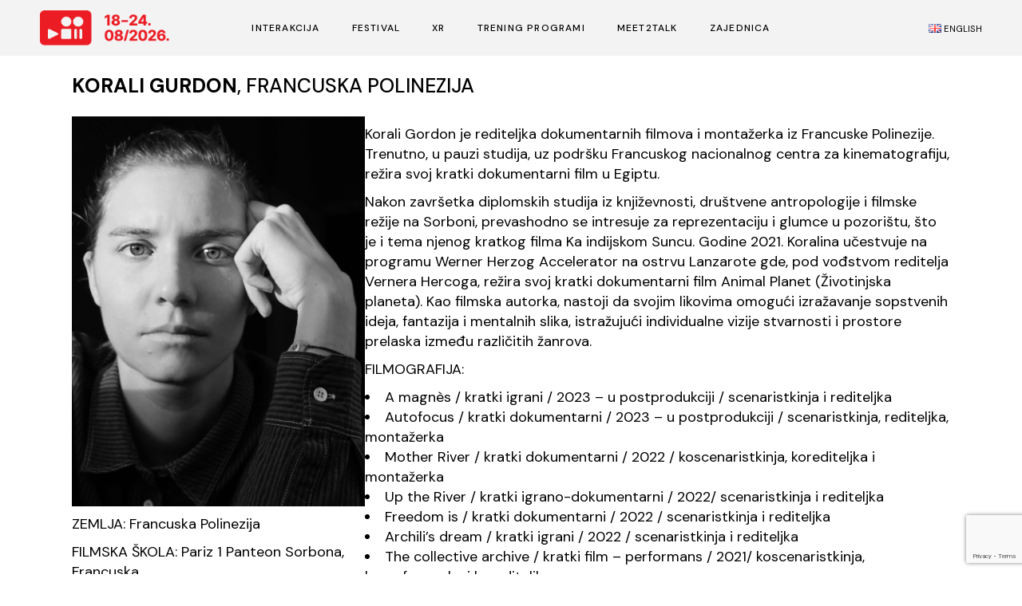

--- FILE ---
content_type: text/html; charset=UTF-8
request_url: https://www.interaction.rs/sr/korali-gurdon-srp/
body_size: 22621
content:
<!DOCTYPE html>
<html lang="sr-RS">
<head>
	<meta charset="UTF-8">
	<meta name="viewport" content="width=device-width, initial-scale=1, user-scalable=yes">

	<title>Korali Gurdon srp &#8211; Interakcija</title>
<meta name='robots' content='max-image-preview:large' />
<link rel="alternate" href="https://www.interaction.rs/en/coralie-h-gourdon-eng/" hreflang="en" />
<link rel="alternate" href="https://www.interaction.rs/sr/korali-gurdon-srp/" hreflang="sr" />
<link rel='dns-prefetch' href='//www.interaction.rs' />
<link rel='dns-prefetch' href='//www.googletagmanager.com' />
<link rel='dns-prefetch' href='//fonts.googleapis.com' />
<link rel="alternate" type="application/rss+xml" title="Interakcija &raquo; довод" href="https://www.interaction.rs/sr/feed/" />
<link rel="alternate" type="application/rss+xml" title="Interakcija &raquo; довод коментара" href="https://www.interaction.rs/sr/comments/feed/" />
<link rel="alternate" title="oEmbed (JSON)" type="application/json+oembed" href="https://www.interaction.rs/wp-json/oembed/1.0/embed?url=https%3A%2F%2Fwww.interaction.rs%2Fsr%2Fkorali-gurdon-srp%2F&#038;lang=sr" />
<link rel="alternate" title="oEmbed (XML)" type="text/xml+oembed" href="https://www.interaction.rs/wp-json/oembed/1.0/embed?url=https%3A%2F%2Fwww.interaction.rs%2Fsr%2Fkorali-gurdon-srp%2F&#038;format=xml&#038;lang=sr" />
<style id='wp-img-auto-sizes-contain-inline-css' type='text/css'>
img:is([sizes=auto i],[sizes^="auto," i]){contain-intrinsic-size:3000px 1500px}
/*# sourceURL=wp-img-auto-sizes-contain-inline-css */
</style>
<link rel='stylesheet' id='dripicons-css' href='https://www.interaction.rs/wp-content/plugins/coppola-core/inc/icons/dripicons/assets/css/dripicons.min.css?ver=6.9' type='text/css' media='all' />
<link rel='stylesheet' id='elegant-icons-css' href='https://www.interaction.rs/wp-content/plugins/coppola-core/inc/icons/elegant-icons/assets/css/elegant-icons.min.css?ver=6.9' type='text/css' media='all' />
<link rel='stylesheet' id='font-awesome-css' href='https://www.interaction.rs/wp-content/plugins/coppola-core/inc/icons/font-awesome/assets/css/all.min.css?ver=6.9' type='text/css' media='all' />
<link rel='stylesheet' id='fontkiko-css' href='https://www.interaction.rs/wp-content/plugins/coppola-core/inc/icons/fontkiko/assets/css/kiko-all.min.css?ver=6.9' type='text/css' media='all' />
<link rel='stylesheet' id='ionicons-css' href='https://www.interaction.rs/wp-content/plugins/coppola-core/inc/icons/ionicons/assets/css/ionicons.min.css?ver=6.9' type='text/css' media='all' />
<link rel='stylesheet' id='linea-icons-css' href='https://www.interaction.rs/wp-content/plugins/coppola-core/inc/icons/linea-icons/assets/css/linea-icons.min.css?ver=6.9' type='text/css' media='all' />
<link rel='stylesheet' id='linear-icons-css' href='https://www.interaction.rs/wp-content/plugins/coppola-core/inc/icons/linear-icons/assets/css/linear-icons.min.css?ver=6.9' type='text/css' media='all' />
<link rel='stylesheet' id='material-icons-css' href='https://fonts.googleapis.com/icon?family=Material+Icons&#038;ver=6.9' type='text/css' media='all' />
<link rel='stylesheet' id='simple-line-icons-css' href='https://www.interaction.rs/wp-content/plugins/coppola-core/inc/icons/simple-line-icons/assets/css/simple-line-icons.min.css?ver=6.9' type='text/css' media='all' />
<style id='wp-emoji-styles-inline-css' type='text/css'>

	img.wp-smiley, img.emoji {
		display: inline !important;
		border: none !important;
		box-shadow: none !important;
		height: 1em !important;
		width: 1em !important;
		margin: 0 0.07em !important;
		vertical-align: -0.1em !important;
		background: none !important;
		padding: 0 !important;
	}
/*# sourceURL=wp-emoji-styles-inline-css */
</style>
<link rel='stylesheet' id='wp-block-library-css' href='https://www.interaction.rs/wp-includes/css/dist/block-library/style.min.css?ver=6.9' type='text/css' media='all' />
<style id='wp-block-heading-inline-css' type='text/css'>
h1:where(.wp-block-heading).has-background,h2:where(.wp-block-heading).has-background,h3:where(.wp-block-heading).has-background,h4:where(.wp-block-heading).has-background,h5:where(.wp-block-heading).has-background,h6:where(.wp-block-heading).has-background{padding:1.25em 2.375em}h1.has-text-align-left[style*=writing-mode]:where([style*=vertical-lr]),h1.has-text-align-right[style*=writing-mode]:where([style*=vertical-rl]),h2.has-text-align-left[style*=writing-mode]:where([style*=vertical-lr]),h2.has-text-align-right[style*=writing-mode]:where([style*=vertical-rl]),h3.has-text-align-left[style*=writing-mode]:where([style*=vertical-lr]),h3.has-text-align-right[style*=writing-mode]:where([style*=vertical-rl]),h4.has-text-align-left[style*=writing-mode]:where([style*=vertical-lr]),h4.has-text-align-right[style*=writing-mode]:where([style*=vertical-rl]),h5.has-text-align-left[style*=writing-mode]:where([style*=vertical-lr]),h5.has-text-align-right[style*=writing-mode]:where([style*=vertical-rl]),h6.has-text-align-left[style*=writing-mode]:where([style*=vertical-lr]),h6.has-text-align-right[style*=writing-mode]:where([style*=vertical-rl]){rotate:180deg}
/*# sourceURL=https://www.interaction.rs/wp-includes/blocks/heading/style.min.css */
</style>
<style id='wp-block-image-inline-css' type='text/css'>
.wp-block-image>a,.wp-block-image>figure>a{display:inline-block}.wp-block-image img{box-sizing:border-box;height:auto;max-width:100%;vertical-align:bottom}@media not (prefers-reduced-motion){.wp-block-image img.hide{visibility:hidden}.wp-block-image img.show{animation:show-content-image .4s}}.wp-block-image[style*=border-radius] img,.wp-block-image[style*=border-radius]>a{border-radius:inherit}.wp-block-image.has-custom-border img{box-sizing:border-box}.wp-block-image.aligncenter{text-align:center}.wp-block-image.alignfull>a,.wp-block-image.alignwide>a{width:100%}.wp-block-image.alignfull img,.wp-block-image.alignwide img{height:auto;width:100%}.wp-block-image .aligncenter,.wp-block-image .alignleft,.wp-block-image .alignright,.wp-block-image.aligncenter,.wp-block-image.alignleft,.wp-block-image.alignright{display:table}.wp-block-image .aligncenter>figcaption,.wp-block-image .alignleft>figcaption,.wp-block-image .alignright>figcaption,.wp-block-image.aligncenter>figcaption,.wp-block-image.alignleft>figcaption,.wp-block-image.alignright>figcaption{caption-side:bottom;display:table-caption}.wp-block-image .alignleft{float:left;margin:.5em 1em .5em 0}.wp-block-image .alignright{float:right;margin:.5em 0 .5em 1em}.wp-block-image .aligncenter{margin-left:auto;margin-right:auto}.wp-block-image :where(figcaption){margin-bottom:1em;margin-top:.5em}.wp-block-image.is-style-circle-mask img{border-radius:9999px}@supports ((-webkit-mask-image:none) or (mask-image:none)) or (-webkit-mask-image:none){.wp-block-image.is-style-circle-mask img{border-radius:0;-webkit-mask-image:url('data:image/svg+xml;utf8,<svg viewBox="0 0 100 100" xmlns="http://www.w3.org/2000/svg"><circle cx="50" cy="50" r="50"/></svg>');mask-image:url('data:image/svg+xml;utf8,<svg viewBox="0 0 100 100" xmlns="http://www.w3.org/2000/svg"><circle cx="50" cy="50" r="50"/></svg>');mask-mode:alpha;-webkit-mask-position:center;mask-position:center;-webkit-mask-repeat:no-repeat;mask-repeat:no-repeat;-webkit-mask-size:contain;mask-size:contain}}:root :where(.wp-block-image.is-style-rounded img,.wp-block-image .is-style-rounded img){border-radius:9999px}.wp-block-image figure{margin:0}.wp-lightbox-container{display:flex;flex-direction:column;position:relative}.wp-lightbox-container img{cursor:zoom-in}.wp-lightbox-container img:hover+button{opacity:1}.wp-lightbox-container button{align-items:center;backdrop-filter:blur(16px) saturate(180%);background-color:#5a5a5a40;border:none;border-radius:4px;cursor:zoom-in;display:flex;height:20px;justify-content:center;opacity:0;padding:0;position:absolute;right:16px;text-align:center;top:16px;width:20px;z-index:100}@media not (prefers-reduced-motion){.wp-lightbox-container button{transition:opacity .2s ease}}.wp-lightbox-container button:focus-visible{outline:3px auto #5a5a5a40;outline:3px auto -webkit-focus-ring-color;outline-offset:3px}.wp-lightbox-container button:hover{cursor:pointer;opacity:1}.wp-lightbox-container button:focus{opacity:1}.wp-lightbox-container button:focus,.wp-lightbox-container button:hover,.wp-lightbox-container button:not(:hover):not(:active):not(.has-background){background-color:#5a5a5a40;border:none}.wp-lightbox-overlay{box-sizing:border-box;cursor:zoom-out;height:100vh;left:0;overflow:hidden;position:fixed;top:0;visibility:hidden;width:100%;z-index:100000}.wp-lightbox-overlay .close-button{align-items:center;cursor:pointer;display:flex;justify-content:center;min-height:40px;min-width:40px;padding:0;position:absolute;right:calc(env(safe-area-inset-right) + 16px);top:calc(env(safe-area-inset-top) + 16px);z-index:5000000}.wp-lightbox-overlay .close-button:focus,.wp-lightbox-overlay .close-button:hover,.wp-lightbox-overlay .close-button:not(:hover):not(:active):not(.has-background){background:none;border:none}.wp-lightbox-overlay .lightbox-image-container{height:var(--wp--lightbox-container-height);left:50%;overflow:hidden;position:absolute;top:50%;transform:translate(-50%,-50%);transform-origin:top left;width:var(--wp--lightbox-container-width);z-index:9999999999}.wp-lightbox-overlay .wp-block-image{align-items:center;box-sizing:border-box;display:flex;height:100%;justify-content:center;margin:0;position:relative;transform-origin:0 0;width:100%;z-index:3000000}.wp-lightbox-overlay .wp-block-image img{height:var(--wp--lightbox-image-height);min-height:var(--wp--lightbox-image-height);min-width:var(--wp--lightbox-image-width);width:var(--wp--lightbox-image-width)}.wp-lightbox-overlay .wp-block-image figcaption{display:none}.wp-lightbox-overlay button{background:none;border:none}.wp-lightbox-overlay .scrim{background-color:#fff;height:100%;opacity:.9;position:absolute;width:100%;z-index:2000000}.wp-lightbox-overlay.active{visibility:visible}@media not (prefers-reduced-motion){.wp-lightbox-overlay.active{animation:turn-on-visibility .25s both}.wp-lightbox-overlay.active img{animation:turn-on-visibility .35s both}.wp-lightbox-overlay.show-closing-animation:not(.active){animation:turn-off-visibility .35s both}.wp-lightbox-overlay.show-closing-animation:not(.active) img{animation:turn-off-visibility .25s both}.wp-lightbox-overlay.zoom.active{animation:none;opacity:1;visibility:visible}.wp-lightbox-overlay.zoom.active .lightbox-image-container{animation:lightbox-zoom-in .4s}.wp-lightbox-overlay.zoom.active .lightbox-image-container img{animation:none}.wp-lightbox-overlay.zoom.active .scrim{animation:turn-on-visibility .4s forwards}.wp-lightbox-overlay.zoom.show-closing-animation:not(.active){animation:none}.wp-lightbox-overlay.zoom.show-closing-animation:not(.active) .lightbox-image-container{animation:lightbox-zoom-out .4s}.wp-lightbox-overlay.zoom.show-closing-animation:not(.active) .lightbox-image-container img{animation:none}.wp-lightbox-overlay.zoom.show-closing-animation:not(.active) .scrim{animation:turn-off-visibility .4s forwards}}@keyframes show-content-image{0%{visibility:hidden}99%{visibility:hidden}to{visibility:visible}}@keyframes turn-on-visibility{0%{opacity:0}to{opacity:1}}@keyframes turn-off-visibility{0%{opacity:1;visibility:visible}99%{opacity:0;visibility:visible}to{opacity:0;visibility:hidden}}@keyframes lightbox-zoom-in{0%{transform:translate(calc((-100vw + var(--wp--lightbox-scrollbar-width))/2 + var(--wp--lightbox-initial-left-position)),calc(-50vh + var(--wp--lightbox-initial-top-position))) scale(var(--wp--lightbox-scale))}to{transform:translate(-50%,-50%) scale(1)}}@keyframes lightbox-zoom-out{0%{transform:translate(-50%,-50%) scale(1);visibility:visible}99%{visibility:visible}to{transform:translate(calc((-100vw + var(--wp--lightbox-scrollbar-width))/2 + var(--wp--lightbox-initial-left-position)),calc(-50vh + var(--wp--lightbox-initial-top-position))) scale(var(--wp--lightbox-scale));visibility:hidden}}
/*# sourceURL=https://www.interaction.rs/wp-includes/blocks/image/style.min.css */
</style>
<style id='wp-block-list-inline-css' type='text/css'>
ol,ul{box-sizing:border-box}:root :where(.wp-block-list.has-background){padding:1.25em 2.375em}
/*# sourceURL=https://www.interaction.rs/wp-includes/blocks/list/style.min.css */
</style>
<style id='wp-block-columns-inline-css' type='text/css'>
.wp-block-columns{box-sizing:border-box;display:flex;flex-wrap:wrap!important}@media (min-width:782px){.wp-block-columns{flex-wrap:nowrap!important}}.wp-block-columns{align-items:normal!important}.wp-block-columns.are-vertically-aligned-top{align-items:flex-start}.wp-block-columns.are-vertically-aligned-center{align-items:center}.wp-block-columns.are-vertically-aligned-bottom{align-items:flex-end}@media (max-width:781px){.wp-block-columns:not(.is-not-stacked-on-mobile)>.wp-block-column{flex-basis:100%!important}}@media (min-width:782px){.wp-block-columns:not(.is-not-stacked-on-mobile)>.wp-block-column{flex-basis:0;flex-grow:1}.wp-block-columns:not(.is-not-stacked-on-mobile)>.wp-block-column[style*=flex-basis]{flex-grow:0}}.wp-block-columns.is-not-stacked-on-mobile{flex-wrap:nowrap!important}.wp-block-columns.is-not-stacked-on-mobile>.wp-block-column{flex-basis:0;flex-grow:1}.wp-block-columns.is-not-stacked-on-mobile>.wp-block-column[style*=flex-basis]{flex-grow:0}:where(.wp-block-columns){margin-bottom:1.75em}:where(.wp-block-columns.has-background){padding:1.25em 2.375em}.wp-block-column{flex-grow:1;min-width:0;overflow-wrap:break-word;word-break:break-word}.wp-block-column.is-vertically-aligned-top{align-self:flex-start}.wp-block-column.is-vertically-aligned-center{align-self:center}.wp-block-column.is-vertically-aligned-bottom{align-self:flex-end}.wp-block-column.is-vertically-aligned-stretch{align-self:stretch}.wp-block-column.is-vertically-aligned-bottom,.wp-block-column.is-vertically-aligned-center,.wp-block-column.is-vertically-aligned-top{width:100%}
/*# sourceURL=https://www.interaction.rs/wp-includes/blocks/columns/style.min.css */
</style>
<style id='wp-block-paragraph-inline-css' type='text/css'>
.is-small-text{font-size:.875em}.is-regular-text{font-size:1em}.is-large-text{font-size:2.25em}.is-larger-text{font-size:3em}.has-drop-cap:not(:focus):first-letter{float:left;font-size:8.4em;font-style:normal;font-weight:100;line-height:.68;margin:.05em .1em 0 0;text-transform:uppercase}body.rtl .has-drop-cap:not(:focus):first-letter{float:none;margin-left:.1em}p.has-drop-cap.has-background{overflow:hidden}:root :where(p.has-background){padding:1.25em 2.375em}:where(p.has-text-color:not(.has-link-color)) a{color:inherit}p.has-text-align-left[style*="writing-mode:vertical-lr"],p.has-text-align-right[style*="writing-mode:vertical-rl"]{rotate:180deg}
/*# sourceURL=https://www.interaction.rs/wp-includes/blocks/paragraph/style.min.css */
</style>
<style id='global-styles-inline-css' type='text/css'>
:root{--wp--preset--aspect-ratio--square: 1;--wp--preset--aspect-ratio--4-3: 4/3;--wp--preset--aspect-ratio--3-4: 3/4;--wp--preset--aspect-ratio--3-2: 3/2;--wp--preset--aspect-ratio--2-3: 2/3;--wp--preset--aspect-ratio--16-9: 16/9;--wp--preset--aspect-ratio--9-16: 9/16;--wp--preset--color--black: #000000;--wp--preset--color--cyan-bluish-gray: #abb8c3;--wp--preset--color--white: #ffffff;--wp--preset--color--pale-pink: #f78da7;--wp--preset--color--vivid-red: #cf2e2e;--wp--preset--color--luminous-vivid-orange: #ff6900;--wp--preset--color--luminous-vivid-amber: #fcb900;--wp--preset--color--light-green-cyan: #7bdcb5;--wp--preset--color--vivid-green-cyan: #00d084;--wp--preset--color--pale-cyan-blue: #8ed1fc;--wp--preset--color--vivid-cyan-blue: #0693e3;--wp--preset--color--vivid-purple: #9b51e0;--wp--preset--gradient--vivid-cyan-blue-to-vivid-purple: linear-gradient(135deg,rgb(6,147,227) 0%,rgb(155,81,224) 100%);--wp--preset--gradient--light-green-cyan-to-vivid-green-cyan: linear-gradient(135deg,rgb(122,220,180) 0%,rgb(0,208,130) 100%);--wp--preset--gradient--luminous-vivid-amber-to-luminous-vivid-orange: linear-gradient(135deg,rgb(252,185,0) 0%,rgb(255,105,0) 100%);--wp--preset--gradient--luminous-vivid-orange-to-vivid-red: linear-gradient(135deg,rgb(255,105,0) 0%,rgb(207,46,46) 100%);--wp--preset--gradient--very-light-gray-to-cyan-bluish-gray: linear-gradient(135deg,rgb(238,238,238) 0%,rgb(169,184,195) 100%);--wp--preset--gradient--cool-to-warm-spectrum: linear-gradient(135deg,rgb(74,234,220) 0%,rgb(151,120,209) 20%,rgb(207,42,186) 40%,rgb(238,44,130) 60%,rgb(251,105,98) 80%,rgb(254,248,76) 100%);--wp--preset--gradient--blush-light-purple: linear-gradient(135deg,rgb(255,206,236) 0%,rgb(152,150,240) 100%);--wp--preset--gradient--blush-bordeaux: linear-gradient(135deg,rgb(254,205,165) 0%,rgb(254,45,45) 50%,rgb(107,0,62) 100%);--wp--preset--gradient--luminous-dusk: linear-gradient(135deg,rgb(255,203,112) 0%,rgb(199,81,192) 50%,rgb(65,88,208) 100%);--wp--preset--gradient--pale-ocean: linear-gradient(135deg,rgb(255,245,203) 0%,rgb(182,227,212) 50%,rgb(51,167,181) 100%);--wp--preset--gradient--electric-grass: linear-gradient(135deg,rgb(202,248,128) 0%,rgb(113,206,126) 100%);--wp--preset--gradient--midnight: linear-gradient(135deg,rgb(2,3,129) 0%,rgb(40,116,252) 100%);--wp--preset--font-size--small: 13px;--wp--preset--font-size--medium: 20px;--wp--preset--font-size--large: 36px;--wp--preset--font-size--x-large: 42px;--wp--preset--spacing--20: 0.44rem;--wp--preset--spacing--30: 0.67rem;--wp--preset--spacing--40: 1rem;--wp--preset--spacing--50: 1.5rem;--wp--preset--spacing--60: 2.25rem;--wp--preset--spacing--70: 3.38rem;--wp--preset--spacing--80: 5.06rem;--wp--preset--shadow--natural: 6px 6px 9px rgba(0, 0, 0, 0.2);--wp--preset--shadow--deep: 12px 12px 50px rgba(0, 0, 0, 0.4);--wp--preset--shadow--sharp: 6px 6px 0px rgba(0, 0, 0, 0.2);--wp--preset--shadow--outlined: 6px 6px 0px -3px rgb(255, 255, 255), 6px 6px rgb(0, 0, 0);--wp--preset--shadow--crisp: 6px 6px 0px rgb(0, 0, 0);}:where(.is-layout-flex){gap: 0.5em;}:where(.is-layout-grid){gap: 0.5em;}body .is-layout-flex{display: flex;}.is-layout-flex{flex-wrap: wrap;align-items: center;}.is-layout-flex > :is(*, div){margin: 0;}body .is-layout-grid{display: grid;}.is-layout-grid > :is(*, div){margin: 0;}:where(.wp-block-columns.is-layout-flex){gap: 2em;}:where(.wp-block-columns.is-layout-grid){gap: 2em;}:where(.wp-block-post-template.is-layout-flex){gap: 1.25em;}:where(.wp-block-post-template.is-layout-grid){gap: 1.25em;}.has-black-color{color: var(--wp--preset--color--black) !important;}.has-cyan-bluish-gray-color{color: var(--wp--preset--color--cyan-bluish-gray) !important;}.has-white-color{color: var(--wp--preset--color--white) !important;}.has-pale-pink-color{color: var(--wp--preset--color--pale-pink) !important;}.has-vivid-red-color{color: var(--wp--preset--color--vivid-red) !important;}.has-luminous-vivid-orange-color{color: var(--wp--preset--color--luminous-vivid-orange) !important;}.has-luminous-vivid-amber-color{color: var(--wp--preset--color--luminous-vivid-amber) !important;}.has-light-green-cyan-color{color: var(--wp--preset--color--light-green-cyan) !important;}.has-vivid-green-cyan-color{color: var(--wp--preset--color--vivid-green-cyan) !important;}.has-pale-cyan-blue-color{color: var(--wp--preset--color--pale-cyan-blue) !important;}.has-vivid-cyan-blue-color{color: var(--wp--preset--color--vivid-cyan-blue) !important;}.has-vivid-purple-color{color: var(--wp--preset--color--vivid-purple) !important;}.has-black-background-color{background-color: var(--wp--preset--color--black) !important;}.has-cyan-bluish-gray-background-color{background-color: var(--wp--preset--color--cyan-bluish-gray) !important;}.has-white-background-color{background-color: var(--wp--preset--color--white) !important;}.has-pale-pink-background-color{background-color: var(--wp--preset--color--pale-pink) !important;}.has-vivid-red-background-color{background-color: var(--wp--preset--color--vivid-red) !important;}.has-luminous-vivid-orange-background-color{background-color: var(--wp--preset--color--luminous-vivid-orange) !important;}.has-luminous-vivid-amber-background-color{background-color: var(--wp--preset--color--luminous-vivid-amber) !important;}.has-light-green-cyan-background-color{background-color: var(--wp--preset--color--light-green-cyan) !important;}.has-vivid-green-cyan-background-color{background-color: var(--wp--preset--color--vivid-green-cyan) !important;}.has-pale-cyan-blue-background-color{background-color: var(--wp--preset--color--pale-cyan-blue) !important;}.has-vivid-cyan-blue-background-color{background-color: var(--wp--preset--color--vivid-cyan-blue) !important;}.has-vivid-purple-background-color{background-color: var(--wp--preset--color--vivid-purple) !important;}.has-black-border-color{border-color: var(--wp--preset--color--black) !important;}.has-cyan-bluish-gray-border-color{border-color: var(--wp--preset--color--cyan-bluish-gray) !important;}.has-white-border-color{border-color: var(--wp--preset--color--white) !important;}.has-pale-pink-border-color{border-color: var(--wp--preset--color--pale-pink) !important;}.has-vivid-red-border-color{border-color: var(--wp--preset--color--vivid-red) !important;}.has-luminous-vivid-orange-border-color{border-color: var(--wp--preset--color--luminous-vivid-orange) !important;}.has-luminous-vivid-amber-border-color{border-color: var(--wp--preset--color--luminous-vivid-amber) !important;}.has-light-green-cyan-border-color{border-color: var(--wp--preset--color--light-green-cyan) !important;}.has-vivid-green-cyan-border-color{border-color: var(--wp--preset--color--vivid-green-cyan) !important;}.has-pale-cyan-blue-border-color{border-color: var(--wp--preset--color--pale-cyan-blue) !important;}.has-vivid-cyan-blue-border-color{border-color: var(--wp--preset--color--vivid-cyan-blue) !important;}.has-vivid-purple-border-color{border-color: var(--wp--preset--color--vivid-purple) !important;}.has-vivid-cyan-blue-to-vivid-purple-gradient-background{background: var(--wp--preset--gradient--vivid-cyan-blue-to-vivid-purple) !important;}.has-light-green-cyan-to-vivid-green-cyan-gradient-background{background: var(--wp--preset--gradient--light-green-cyan-to-vivid-green-cyan) !important;}.has-luminous-vivid-amber-to-luminous-vivid-orange-gradient-background{background: var(--wp--preset--gradient--luminous-vivid-amber-to-luminous-vivid-orange) !important;}.has-luminous-vivid-orange-to-vivid-red-gradient-background{background: var(--wp--preset--gradient--luminous-vivid-orange-to-vivid-red) !important;}.has-very-light-gray-to-cyan-bluish-gray-gradient-background{background: var(--wp--preset--gradient--very-light-gray-to-cyan-bluish-gray) !important;}.has-cool-to-warm-spectrum-gradient-background{background: var(--wp--preset--gradient--cool-to-warm-spectrum) !important;}.has-blush-light-purple-gradient-background{background: var(--wp--preset--gradient--blush-light-purple) !important;}.has-blush-bordeaux-gradient-background{background: var(--wp--preset--gradient--blush-bordeaux) !important;}.has-luminous-dusk-gradient-background{background: var(--wp--preset--gradient--luminous-dusk) !important;}.has-pale-ocean-gradient-background{background: var(--wp--preset--gradient--pale-ocean) !important;}.has-electric-grass-gradient-background{background: var(--wp--preset--gradient--electric-grass) !important;}.has-midnight-gradient-background{background: var(--wp--preset--gradient--midnight) !important;}.has-small-font-size{font-size: var(--wp--preset--font-size--small) !important;}.has-medium-font-size{font-size: var(--wp--preset--font-size--medium) !important;}.has-large-font-size{font-size: var(--wp--preset--font-size--large) !important;}.has-x-large-font-size{font-size: var(--wp--preset--font-size--x-large) !important;}
:where(.wp-block-columns.is-layout-flex){gap: 2em;}:where(.wp-block-columns.is-layout-grid){gap: 2em;}
/*# sourceURL=global-styles-inline-css */
</style>
<style id='core-block-supports-inline-css' type='text/css'>
.wp-container-core-columns-is-layout-9d6595d7{flex-wrap:nowrap;}
/*# sourceURL=core-block-supports-inline-css */
</style>

<style id='classic-theme-styles-inline-css' type='text/css'>
/*! This file is auto-generated */
.wp-block-button__link{color:#fff;background-color:#32373c;border-radius:9999px;box-shadow:none;text-decoration:none;padding:calc(.667em + 2px) calc(1.333em + 2px);font-size:1.125em}.wp-block-file__button{background:#32373c;color:#fff;text-decoration:none}
/*# sourceURL=/wp-includes/css/classic-themes.min.css */
</style>
<link rel='stylesheet' id='contact-form-7-css' href='https://www.interaction.rs/wp-content/plugins/contact-form-7/includes/css/styles.css?ver=5.9.7' type='text/css' media='all' />
<link rel='stylesheet' id='swiper-css' href='https://www.interaction.rs/wp-content/plugins/elementor/assets/lib/swiper/v8/css/swiper.min.css?ver=8.4.5' type='text/css' media='all' />
<link rel='stylesheet' id='qi-addons-for-elementor-grid-style-css' href='https://www.interaction.rs/wp-content/plugins/qi-addons-for-elementor/assets/css/grid.min.css?ver=6.9' type='text/css' media='all' />
<link rel='stylesheet' id='qi-addons-for-elementor-helper-parts-style-css' href='https://www.interaction.rs/wp-content/plugins/qi-addons-for-elementor/assets/css/helper-parts.min.css?ver=6.9' type='text/css' media='all' />
<link rel='stylesheet' id='qi-addons-for-elementor-style-css' href='https://www.interaction.rs/wp-content/plugins/qi-addons-for-elementor/assets/css/main.min.css?ver=6.9' type='text/css' media='all' />
<link rel='stylesheet' id='magnific-popup-css' href='https://www.interaction.rs/wp-content/plugins/coppola-core/assets/plugins/magnific-popup/magnific-popup.css?ver=6.9' type='text/css' media='all' />
<link rel='stylesheet' id='coppola-main-css' href='https://www.interaction.rs/wp-content/themes/coppola/assets/css/main.min.css?ver=6.9' type='text/css' media='all' />
<link rel='stylesheet' id='coppola-core-style-css' href='https://www.interaction.rs/wp-content/plugins/coppola-core/assets/css/coppola-core.min.css?ver=6.9' type='text/css' media='all' />
<link rel='stylesheet' id='coppola-child-style-css' href='https://www.interaction.rs/wp-content/themes/coppola-child/style.css?ver=6.9' type='text/css' media='all' />
<link rel='stylesheet' id='coppola-google-fonts-css' href='https://fonts.googleapis.com/css?family=DM+Sans%3A300%2C400%2C500%2C600%2C700%7CAnton%3A300%2C400%2C500%2C600%2C700%7CLibre+Baskerville%3A300%2C400%2C500%2C600%2C700&#038;subset=latin-ext%2Clatin&#038;display=swap&#038;ver=1.0.0' type='text/css' media='all' />
<link rel='stylesheet' id='coppola-grid-css' href='https://www.interaction.rs/wp-content/themes/coppola/assets/css/grid.min.css?ver=6.9' type='text/css' media='all' />
<link rel='stylesheet' id='coppola-style-css' href='https://www.interaction.rs/wp-content/themes/coppola/style.css?ver=6.9' type='text/css' media='all' />
<style id='coppola-style-inline-css' type='text/css'>
.qodef-swiper-container .swiper-button-next:hover, .qodef-swiper-container .swiper-button-prev:hover { color: #ec1c24;}#qodef-page-footer-top-area-inner { padding-left: 50px!important;padding-right: 50px!important;}#qodef-page-footer-bottom-area-inner:after { background-color: #3f3f3f;height: 1px;width: 95%;}#qodef-page-footer-bottom-area-inner { padding-left: 50px!important;padding-right: 50px!important;}@media only screen and (max-width: 1024px) { #qodef-page-footer-bottom-area-inner { padding-left: 7%!important;padding-right: 7%!important;}}#qodef-page-inner { padding: 0 0 0 0;}#qodef-page-header .qodef-header-logo-link { height: 45px;}#qodef-page-mobile-header .qodef-mobile-header-opener { color: #000000;}#qodef-page-mobile-header .qodef-mobile-header-opener:hover, #qodef-page-mobile-header .qodef-mobile-header-opener.qodef--opened { color: #ec1d23;}.qodef-mobile-header-navigation > ul > li.current-menu-ancestor > a, .qodef-mobile-header-navigation > ul > li.current-menu-item > a { color: #ec1d23;}.qodef-mobile-header-navigation ul li ul li.current-menu-ancestor > a, .qodef-mobile-header-navigation ul li ul li.current-menu-item > a { color: #ec1d23;}#qodef-page-mobile-header .qodef-mobile-header-logo-link { height: 35px;}.qodef-header-navigation> ul > li.current-menu-ancestor > a, .qodef-header-navigation> ul > li.current-menu-item > a { color: #ec1d23;}.qodef-header-navigation > ul > li.qodef-menu-item--narrow .qodef-drop-down-second ul li.current-menu-ancestor > a, .qodef-header-navigation > ul > li.qodef-menu-item--narrow .qodef-drop-down-second ul li.current-menu-item > a { color: #ec1d23;}.qodef-header-navigation > ul > li.qodef-menu-item--wide .qodef-drop-down-second-inner > ul > li.current-menu-ancestor > a, .qodef-header-navigation > ul > li.qodef-menu-item--wide .qodef-drop-down-second-inner > ul > li.current-menu-item > a { color: #ec1d23;}.qodef-header-navigation > ul > li.qodef-menu-item--wide .qodef-drop-down-second ul li ul li.current-menu-ancestor > a, .qodef-header-navigation > ul > li.qodef-menu-item--wide .qodef-drop-down-second ul li ul li.current-menu-item > a { color: #ec1d23;}#qodef-side-area { width: 440px;right: -440px;}h1, .qodef-h1 { font-size: 56px;}a, p a { text-decoration: none;}a:hover, p a:hover { color: #ec1c24;}.qodef-header--standard #qodef-page-header { height: 70px;background-color: #f3f3f3;}.qodef-header--standard #qodef-page-header-inner { padding-left: 50px;padding-right: 50px;}.qodef-mobile-header--standard #qodef-mobile-header-navigation .qodef-m-inner { background-color: #f3f3f3;}.qodef-mobile-header--standard #qodef-page-mobile-header { background-color: #f3f3f3;}.qodef-mobile-header--standard #qodef-page-mobile-header-inner:not(.qodef-content-grid) { padding-left: 25px;padding-right: 25px;}.qodef-mobile-header--standard .qodef-mobile-header-navigation > ul:not(.qodef-content-grid) { padding-left: 25px;padding-right: 25px;}@media only screen and (max-width: 680px){h1, .qodef-h1 { font-size: 30px;}}
/*# sourceURL=coppola-style-inline-css */
</style>
<script type="text/javascript" src="https://www.interaction.rs/wp-includes/js/jquery/jquery.min.js?ver=3.7.1" id="jquery-core-js"></script>
<script type="text/javascript" src="https://www.interaction.rs/wp-includes/js/jquery/jquery-migrate.min.js?ver=3.4.1" id="jquery-migrate-js"></script>

<!-- Google tag (gtag.js) snippet added by Site Kit -->

<!-- Google Analytics snippet added by Site Kit -->
<script type="text/javascript" src="https://www.googletagmanager.com/gtag/js?id=GT-PBKCFHS" id="google_gtagjs-js" async></script>
<script type="text/javascript" id="google_gtagjs-js-after">
/* <![CDATA[ */
window.dataLayer = window.dataLayer || [];function gtag(){dataLayer.push(arguments);}
gtag("set","linker",{"domains":["www.interaction.rs"]});
gtag("js", new Date());
gtag("set", "developer_id.dZTNiMT", true);
gtag("config", "GT-PBKCFHS");
//# sourceURL=google_gtagjs-js-after
/* ]]> */
</script>

<!-- End Google tag (gtag.js) snippet added by Site Kit -->
<link rel="https://api.w.org/" href="https://www.interaction.rs/wp-json/" /><link rel="alternate" title="JSON" type="application/json" href="https://www.interaction.rs/wp-json/wp/v2/pages/12827" /><link rel="EditURI" type="application/rsd+xml" title="RSD" href="https://www.interaction.rs/xmlrpc.php?rsd" />
<meta name="generator" content="WordPress 6.9" />
<link rel="canonical" href="https://www.interaction.rs/sr/korali-gurdon-srp/" />
<link rel='shortlink' href='https://www.interaction.rs/?p=12827' />
<meta name="generator" content="Site Kit by Google 1.131.0" /><meta name="generator" content="Elementor 3.23.1; features: e_optimized_css_loading, additional_custom_breakpoints, e_lazyload; settings: css_print_method-external, google_font-enabled, font_display-swap">
			<style>
				.e-con.e-parent:nth-of-type(n+4):not(.e-lazyloaded):not(.e-no-lazyload),
				.e-con.e-parent:nth-of-type(n+4):not(.e-lazyloaded):not(.e-no-lazyload) * {
					background-image: none !important;
				}
				@media screen and (max-height: 1024px) {
					.e-con.e-parent:nth-of-type(n+3):not(.e-lazyloaded):not(.e-no-lazyload),
					.e-con.e-parent:nth-of-type(n+3):not(.e-lazyloaded):not(.e-no-lazyload) * {
						background-image: none !important;
					}
				}
				@media screen and (max-height: 640px) {
					.e-con.e-parent:nth-of-type(n+2):not(.e-lazyloaded):not(.e-no-lazyload),
					.e-con.e-parent:nth-of-type(n+2):not(.e-lazyloaded):not(.e-no-lazyload) * {
						background-image: none !important;
					}
				}
			</style>
			<meta name="generator" content="Powered by Slider Revolution 6.5.16 - responsive, Mobile-Friendly Slider Plugin for WordPress with comfortable drag and drop interface." />
<link rel="icon" href="https://www.interaction.rs/wp-content/uploads/2026/01/cropped-interaction-favicon-512x512-01-32x32.png" sizes="32x32" />
<link rel="icon" href="https://www.interaction.rs/wp-content/uploads/2026/01/cropped-interaction-favicon-512x512-01-192x192.png" sizes="192x192" />
<link rel="apple-touch-icon" href="https://www.interaction.rs/wp-content/uploads/2026/01/cropped-interaction-favicon-512x512-01-180x180.png" />
<meta name="msapplication-TileImage" content="https://www.interaction.rs/wp-content/uploads/2026/01/cropped-interaction-favicon-512x512-01-270x270.png" />
<script>function setREVStartSize(e){
			//window.requestAnimationFrame(function() {
				window.RSIW = window.RSIW===undefined ? window.innerWidth : window.RSIW;
				window.RSIH = window.RSIH===undefined ? window.innerHeight : window.RSIH;
				try {
					var pw = document.getElementById(e.c).parentNode.offsetWidth,
						newh;
					pw = pw===0 || isNaN(pw) ? window.RSIW : pw;
					e.tabw = e.tabw===undefined ? 0 : parseInt(e.tabw);
					e.thumbw = e.thumbw===undefined ? 0 : parseInt(e.thumbw);
					e.tabh = e.tabh===undefined ? 0 : parseInt(e.tabh);
					e.thumbh = e.thumbh===undefined ? 0 : parseInt(e.thumbh);
					e.tabhide = e.tabhide===undefined ? 0 : parseInt(e.tabhide);
					e.thumbhide = e.thumbhide===undefined ? 0 : parseInt(e.thumbhide);
					e.mh = e.mh===undefined || e.mh=="" || e.mh==="auto" ? 0 : parseInt(e.mh,0);
					if(e.layout==="fullscreen" || e.l==="fullscreen")
						newh = Math.max(e.mh,window.RSIH);
					else{
						e.gw = Array.isArray(e.gw) ? e.gw : [e.gw];
						for (var i in e.rl) if (e.gw[i]===undefined || e.gw[i]===0) e.gw[i] = e.gw[i-1];
						e.gh = e.el===undefined || e.el==="" || (Array.isArray(e.el) && e.el.length==0)? e.gh : e.el;
						e.gh = Array.isArray(e.gh) ? e.gh : [e.gh];
						for (var i in e.rl) if (e.gh[i]===undefined || e.gh[i]===0) e.gh[i] = e.gh[i-1];
											
						var nl = new Array(e.rl.length),
							ix = 0,
							sl;
						e.tabw = e.tabhide>=pw ? 0 : e.tabw;
						e.thumbw = e.thumbhide>=pw ? 0 : e.thumbw;
						e.tabh = e.tabhide>=pw ? 0 : e.tabh;
						e.thumbh = e.thumbhide>=pw ? 0 : e.thumbh;
						for (var i in e.rl) nl[i] = e.rl[i]<window.RSIW ? 0 : e.rl[i];
						sl = nl[0];
						for (var i in nl) if (sl>nl[i] && nl[i]>0) { sl = nl[i]; ix=i;}
						var m = pw>(e.gw[ix]+e.tabw+e.thumbw) ? 1 : (pw-(e.tabw+e.thumbw)) / (e.gw[ix]);
						newh =  (e.gh[ix] * m) + (e.tabh + e.thumbh);
					}
					var el = document.getElementById(e.c);
					if (el!==null && el) el.style.height = newh+"px";
					el = document.getElementById(e.c+"_wrapper");
					if (el!==null && el) {
						el.style.height = newh+"px";
						el.style.display = "block";
					}
				} catch(e){
					console.log("Failure at Presize of Slider:" + e)
				}
			//});
		  };</script>
		<style type="text/css" id="wp-custom-css">
			svg.qodef-svg--underline {
	display: none !important;
}

.lang-item.lang-item-first {
	font-size: 0.7rem;
	text-transform: uppercase;
}

.widget_polylang.qodef-mobile-header-widget-area-one[data-area="mobile-header"]  .lang-item.lang-item-first img {
	vertical-align: middle;
}

#qodef-page-footer .widget a:hover {
    color: #ec1c24
}

li.lang-item span{
	   top: 1px;
    position: relative;
}

/* Header changed */
#qodef-page-mobile-header {
    background-color: #f3f3f3;
}

header#qodef-page-mobile-header li.lang-item.lang-item-14.lang-item-sr.lang-item-first span {
	color: #000;
}

header#qodef-page-mobile-header li.lang-item.lang-item-5.lang-item-en.lang-item-first span{
	color: #000;
}

/* Home page changes */

@media only screen and (min-width: 1441px) {
	.qodef-blog.qodef-item-layout--featured-right.qodef-swiper-container {
			padding-bottom: 0px;
	}
}

/* footer */
@media only screen and (max-width: 1024px) {
  #block-64, #block-67 {
    display: none;
  }
}

@media only screen and (max-width: 1024px) {
    div#block-74 {
        display: none;
    }
}

@media only screen and (min-width: 1025px) {
  #block-73 {
    display: none;
  }
}

@media only screen and (max-width: 782px){
#block-72 .wp-block-columns.has-small-font-size.is-layout-flex {
  display: flex;
  flex-direction: row;
  flex-wrap: nowrap!important;
}
	
div#block-72 img {
    height: 30px;
    width: 30px;
}
}
@media only screen and (min-width: 769px){
div#block-3 {
    text-align: right;
}
}
	@media only screen and (max-width: 768px) {
    .qodef-blog.qodef-item-layout--featured-right.qodef-swiper-container .qodef-e-inner .qodef-e-media {
        margin: 19px 0 26px;
    }
}

@media only screen and (max-width: 768px) {
    #qodef-page-footer-top-area-inner {
        padding: 5px 0 0;
    }
}

@media only screen and (max-width: 768px) {
    #qodef-page-footer-bottom-area-inner {
        padding: 35px 0 0;
    }
}

@media only screen and (max-width: 680px) {
    #qodef-page-footer-bottom-area-inner.qodef-layout-columns--3-predefined .qodef-grid-item:nth-child(2)
 {
        display: none;
    }
}

/* blog */

.archive.category .qodef-blog.qodef-m.qodef--list .qodef-m-pagination.qodef--wp{
	padding-bottom: 40px;
}
	
	.single-post .qodef-blog .qodef-blog-item .qodef-e-media-image{
		display: none;
	}

.qodef-blog .qodef-blog-item .qodef-e-title {
	padding-bottom: 20px;
}
@media only screen and (min-width: 1025px) {
	.single-post #qodef-page-content {
		width: 70%;
	}
}

/* partners page responsive 2 columns */

@media (max-width: 780px) {
  .page-id-9357 #qodef-page-outer .wp-block-columns.is-layout-flex,
	  .page-id-9355 #qodef-page-outer .wp-block-columns.is-layout-flex{
    display: grid !important;
    grid-template-columns: repeat(2, 1fr); 
  }
  
  .page-id-9357 .wp-block-column.is-vertically-aligned-center,
	  .page-id-9355 .wp-block-column.is-vertically-aligned-center{
    width: 100%;
  }
	
	.page-id-9357 #qodef-page-outer .wp-block-columns.is-layout-flex.wp-container-core-columns-is-layout-9d6595d7.wp-block-columns-is-layout-flex .wp-block-columns.are-vertically-aligned-center.is-layout-flex.wp-container-core-columns-is-layout-9d6595d7.wp-block-columns-is-layout-flex,
		.page-id-9355 #qodef-page-outer .wp-block-columns.is-layout-flex.wp-container-core-columns-is-layout-9d6595d7.wp-block-columns-is-layout-flex .wp-block-columns.are-vertically-aligned-center.is-layout-flex.wp-container-core-columns-is-layout-9d6595d7.wp-block-columns-is-layout-flex{
    display: flex!important;
}

	
}

/* small corrections */

@media only screen and (max-width: 768px) {
    .qodef-blog.qodef-item-layout--featured-right.qodef-swiper-container .qodef-e-inner .qodef-e-content .qodef-e-title.entry-title {
        font-size: 25px !important;
    }
}		</style>
		<link rel='stylesheet' id='coppola-core-elementor-css' href='https://www.interaction.rs/wp-content/plugins/coppola-core/inc/plugins/elementor/assets/css/elementor.min.css?ver=6.9' type='text/css' media='all' />
<link rel='stylesheet' id='elementor-icons-css' href='https://www.interaction.rs/wp-content/plugins/elementor/assets/lib/eicons/css/elementor-icons.min.css?ver=5.30.0' type='text/css' media='all' />
<link rel='stylesheet' id='elementor-frontend-css' href='https://www.interaction.rs/wp-content/plugins/elementor/assets/css/frontend-lite.min.css?ver=3.23.1' type='text/css' media='all' />
<link rel='stylesheet' id='elementor-post-23-css' href='https://www.interaction.rs/wp-content/uploads/elementor/css/post-23.css?ver=1750865926' type='text/css' media='all' />
<link rel='stylesheet' id='rs-plugin-settings-css' href='https://www.interaction.rs/wp-content/plugins/revslider/public/assets/css/rs6.css?ver=6.5.16' type='text/css' media='all' />
<style id='rs-plugin-settings-inline-css' type='text/css'>
#rs-demo-id {}
/*# sourceURL=rs-plugin-settings-inline-css */
</style>
</head>
<body class="wp-singular page-template-default page page-id-12827 wp-custom-logo wp-theme-coppola wp-child-theme-coppola-child qode-framework-1.1.8 qodef-qi--no-touch qi-addons-for-elementor-1.5.7 qodef-back-to-top--enabled  qodef-header--standard qodef-header-appearance--fixed qodef-mobile-header--standard qodef-drop-down-second--full-width qodef-drop-down-second--animate-height coppola-core-1.0.1 coppola-child-1.0 coppola-1.0.1 qodef-content-grid-1100 qodef-header-standard--center qodef-search--fullscreen elementor-default elementor-kit-23" itemscope itemtype="https://schema.org/WebPage">
	<a class="skip-link screen-reader-text" href="#qodef-page-content">Skip to the content</a>	<div id="qodef-page-wrapper" class="">
		<header id="qodef-page-header"  role="banner">
		<div id="qodef-page-header-inner" class="">
		<div class="qodef-header-wrapper">
	<div class="qodef-header-logo">
		<a itemprop="url" class="qodef-header-logo-link qodef-height--set qodef-source--image" href="https://www.interaction.rs/" rel="home">
	<img loading="lazy" width="228" height="63" src="https://www.interaction.rs/wp-content/uploads/2026/01/2026-interaction-sajt-logo-01-1.png" class="qodef-header-logo-image qodef--main qodef--customizer" alt="Interakcija" itemprop="logo" decoding="async" /><img loading="lazy" width="3218" height="903" src="https://www.interaction.rs/wp-content/uploads/2023/02/interaction-colour-srb.png" class="qodef-header-logo-image qodef--dark" alt="logo dark" itemprop="image" srcset="https://www.interaction.rs/wp-content/uploads/2023/02/interaction-colour-srb.png 3218w, https://www.interaction.rs/wp-content/uploads/2023/02/interaction-colour-srb-300x84.png 300w, https://www.interaction.rs/wp-content/uploads/2023/02/interaction-colour-srb-1024x287.png 1024w, https://www.interaction.rs/wp-content/uploads/2023/02/interaction-colour-srb-768x216.png 768w, https://www.interaction.rs/wp-content/uploads/2023/02/interaction-colour-srb-1536x431.png 1536w, https://www.interaction.rs/wp-content/uploads/2023/02/interaction-colour-srb-2048x575.png 2048w" sizes="(max-width: 3218px) 100vw, 3218px" /><img loading="lazy" width="3218" height="903" src="https://www.interaction.rs/wp-content/uploads/2023/02/interaction-colour-srb.png" class="qodef-header-logo-image qodef--light" alt="logo light" itemprop="image" srcset="https://www.interaction.rs/wp-content/uploads/2023/02/interaction-colour-srb.png 3218w, https://www.interaction.rs/wp-content/uploads/2023/02/interaction-colour-srb-300x84.png 300w, https://www.interaction.rs/wp-content/uploads/2023/02/interaction-colour-srb-1024x287.png 1024w, https://www.interaction.rs/wp-content/uploads/2023/02/interaction-colour-srb-768x216.png 768w, https://www.interaction.rs/wp-content/uploads/2023/02/interaction-colour-srb-1536x431.png 1536w, https://www.interaction.rs/wp-content/uploads/2023/02/interaction-colour-srb-2048x575.png 2048w" sizes="(max-width: 3218px) 100vw, 3218px" /></a>
	</div>
		<nav class="qodef-header-navigation" role="navigation" aria-label="Top Menu">
		<ul id="menu-main-menu-main-navigation-serbian-mobile-navigation-serbian-1" class="menu"><li class="menu-item menu-item-type-post_type menu-item-object-page menu-item-home menu-item-has-children menu-item-15808 15808 qodef-menu-item--narrow"><a href="https://www.interaction.rs/sr/"><span class="qodef-menu-item-text">Interakcija<svg class="qodef-svg--underline" xmlns="http://www.w3.org/2000/svg" width="389.9833" height="51.6125" viewBox="0 0 389.9833 51.6125" preserveAspectRatio="none"><path d="M6.697,10.2755,386.9679.453C356.6,8.9365,325.1665,13.1211,293.7054,15.216c-27.8931,1.8573-55.8658,2.09-83.82,2.3228L.0037,19.2839,329.2261,22.55C253.3036,42.1961,173.6777,40.6567,95.9721,51.2409"/></svg></span></a>
<div class="qodef-drop-down-second"><div class="qodef-drop-down-second-inner"><ul class="sub-menu">
	<li class="menu-item menu-item-type-post_type menu-item-object-page menu-item-9347 9347"><a href="https://www.interaction.rs/sr/vesti/"><span class="qodef-menu-item-text">Vesti<svg class="qodef-svg--underline" xmlns="http://www.w3.org/2000/svg" width="389.9833" height="51.6125" viewBox="0 0 389.9833 51.6125" preserveAspectRatio="none"><path d="M6.697,10.2755,386.9679.453C356.6,8.9365,325.1665,13.1211,293.7054,15.216c-27.8931,1.8573-55.8658,2.09-83.82,2.3228L.0037,19.2839,329.2261,22.55C253.3036,42.1961,173.6777,40.6567,95.9721,51.2409"/></svg></span></a></li>
	<li class="menu-item menu-item-type-post_type menu-item-object-page menu-item-9833 9833"><a href="https://www.interaction.rs/sr/o-interakciji/"><span class="qodef-menu-item-text">O Interakciji<svg class="qodef-svg--underline" xmlns="http://www.w3.org/2000/svg" width="389.9833" height="51.6125" viewBox="0 0 389.9833 51.6125" preserveAspectRatio="none"><path d="M6.697,10.2755,386.9679.453C356.6,8.9365,325.1665,13.1211,293.7054,15.216c-27.8931,1.8573-55.8658,2.09-83.82,2.3228L.0037,19.2839,329.2261,22.55C253.3036,42.1961,173.6777,40.6567,95.9721,51.2409"/></svg></span></a></li>
	<li class="menu-item menu-item-type-post_type menu-item-object-page menu-item-25599 25599"><a href="https://www.interaction.rs/sr/tim/"><span class="qodef-menu-item-text">Tim<svg class="qodef-svg--underline" xmlns="http://www.w3.org/2000/svg" width="389.9833" height="51.6125" viewBox="0 0 389.9833 51.6125" preserveAspectRatio="none"><path d="M6.697,10.2755,386.9679.453C356.6,8.9365,325.1665,13.1211,293.7054,15.216c-27.8931,1.8573-55.8658,2.09-83.82,2.3228L.0037,19.2839,329.2261,22.55C253.3036,42.1961,173.6777,40.6567,95.9721,51.2409"/></svg></span></a></li>
	<li class="menu-item menu-item-type-post_type menu-item-object-page menu-item-9387 9387"><a href="https://www.interaction.rs/sr/partneri/"><span class="qodef-menu-item-text">Partneri<svg class="qodef-svg--underline" xmlns="http://www.w3.org/2000/svg" width="389.9833" height="51.6125" viewBox="0 0 389.9833 51.6125" preserveAspectRatio="none"><path d="M6.697,10.2755,386.9679.453C356.6,8.9365,325.1665,13.1211,293.7054,15.216c-27.8931,1.8573-55.8658,2.09-83.82,2.3228L.0037,19.2839,329.2261,22.55C253.3036,42.1961,173.6777,40.6567,95.9721,51.2409"/></svg></span></a></li>
	<li class="menu-item menu-item-type-post_type menu-item-object-page menu-item-9388 9388"><a href="https://www.interaction.rs/sr/kontakt/"><span class="qodef-menu-item-text">Kontakt<svg class="qodef-svg--underline" xmlns="http://www.w3.org/2000/svg" width="389.9833" height="51.6125" viewBox="0 0 389.9833 51.6125" preserveAspectRatio="none"><path d="M6.697,10.2755,386.9679.453C356.6,8.9365,325.1665,13.1211,293.7054,15.216c-27.8931,1.8573-55.8658,2.09-83.82,2.3228L.0037,19.2839,329.2261,22.55C253.3036,42.1961,173.6777,40.6567,95.9721,51.2409"/></svg></span></a></li>
	<li class="menu-item menu-item-type-post_type menu-item-object-page menu-item-9389 9389"><a href="https://www.interaction.rs/sr/kljucni-datumi/"><span class="qodef-menu-item-text">Ključni datumi<svg class="qodef-svg--underline" xmlns="http://www.w3.org/2000/svg" width="389.9833" height="51.6125" viewBox="0 0 389.9833 51.6125" preserveAspectRatio="none"><path d="M6.697,10.2755,386.9679.453C356.6,8.9365,325.1665,13.1211,293.7054,15.216c-27.8931,1.8573-55.8658,2.09-83.82,2.3228L.0037,19.2839,329.2261,22.55C253.3036,42.1961,173.6777,40.6567,95.9721,51.2409"/></svg></span></a></li>
	<li class="menu-item menu-item-type-post_type menu-item-object-page menu-item-15408 15408"><a href="https://www.interaction.rs/sr/arhiva/"><span class="qodef-menu-item-text">Arhiva<svg class="qodef-svg--underline" xmlns="http://www.w3.org/2000/svg" width="389.9833" height="51.6125" viewBox="0 0 389.9833 51.6125" preserveAspectRatio="none"><path d="M6.697,10.2755,386.9679.453C356.6,8.9365,325.1665,13.1211,293.7054,15.216c-27.8931,1.8573-55.8658,2.09-83.82,2.3228L.0037,19.2839,329.2261,22.55C253.3036,42.1961,173.6777,40.6567,95.9721,51.2409"/></svg></span></a></li>
</ul></div></div>
</li>
<li class="menu-item menu-item-type-post_type menu-item-object-page menu-item-has-children menu-item-9390 9390 qodef-menu-item--narrow"><a href="https://www.interaction.rs/sr/festival-2/"><span class="qodef-menu-item-text">Festival<svg class="qodef-svg--underline" xmlns="http://www.w3.org/2000/svg" width="389.9833" height="51.6125" viewBox="0 0 389.9833 51.6125" preserveAspectRatio="none"><path d="M6.697,10.2755,386.9679.453C356.6,8.9365,325.1665,13.1211,293.7054,15.216c-27.8931,1.8573-55.8658,2.09-83.82,2.3228L.0037,19.2839,329.2261,22.55C253.3036,42.1961,173.6777,40.6567,95.9721,51.2409"/></svg></span></a>
<div class="qodef-drop-down-second"><div class="qodef-drop-down-second-inner"><ul class="sub-menu">
	<li class="menu-item menu-item-type-post_type menu-item-object-page menu-item-9891 9891"><a href="https://www.interaction.rs/sr/festival-2/"><span class="qodef-menu-item-text">O Festivalu<svg class="qodef-svg--underline" xmlns="http://www.w3.org/2000/svg" width="389.9833" height="51.6125" viewBox="0 0 389.9833 51.6125" preserveAspectRatio="none"><path d="M6.697,10.2755,386.9679.453C356.6,8.9365,325.1665,13.1211,293.7054,15.216c-27.8931,1.8573-55.8658,2.09-83.82,2.3228L.0037,19.2839,329.2261,22.55C253.3036,42.1961,173.6777,40.6567,95.9721,51.2409"/></svg></span></a></li>
	<li class="menu-item menu-item-type-post_type menu-item-object-page menu-item-21589 21589"><a href="https://www.interaction.rs/sr/prijavi-film-2/"><span class="qodef-menu-item-text">Prijavljivanje: Festival<svg class="qodef-svg--underline" xmlns="http://www.w3.org/2000/svg" width="389.9833" height="51.6125" viewBox="0 0 389.9833 51.6125" preserveAspectRatio="none"><path d="M6.697,10.2755,386.9679.453C356.6,8.9365,325.1665,13.1211,293.7054,15.216c-27.8931,1.8573-55.8658,2.09-83.82,2.3228L.0037,19.2839,329.2261,22.55C253.3036,42.1961,173.6777,40.6567,95.9721,51.2409"/></svg></span></a></li>
	<li class="menu-item menu-item-type-post_type menu-item-object-page menu-item-9398 9398"><a href="https://www.interaction.rs/sr/program-festival/"><span class="qodef-menu-item-text">Program: Festival<svg class="qodef-svg--underline" xmlns="http://www.w3.org/2000/svg" width="389.9833" height="51.6125" viewBox="0 0 389.9833 51.6125" preserveAspectRatio="none"><path d="M6.697,10.2755,386.9679.453C356.6,8.9365,325.1665,13.1211,293.7054,15.216c-27.8931,1.8573-55.8658,2.09-83.82,2.3228L.0037,19.2839,329.2261,22.55C253.3036,42.1961,173.6777,40.6567,95.9721,51.2409"/></svg></span></a></li>
	<li class="menu-item menu-item-type-post_type menu-item-object-page menu-item-22430 22430"><a href="https://www.interaction.rs/sr/nagrade-i-ziri/"><span class="qodef-menu-item-text">Nagrade i žiri: Festival<svg class="qodef-svg--underline" xmlns="http://www.w3.org/2000/svg" width="389.9833" height="51.6125" viewBox="0 0 389.9833 51.6125" preserveAspectRatio="none"><path d="M6.697,10.2755,386.9679.453C356.6,8.9365,325.1665,13.1211,293.7054,15.216c-27.8931,1.8573-55.8658,2.09-83.82,2.3228L.0037,19.2839,329.2261,22.55C253.3036,42.1961,173.6777,40.6567,95.9721,51.2409"/></svg></span></a></li>
</ul></div></div>
</li>
<li class="menu-item menu-item-type-post_type menu-item-object-page menu-item-has-children menu-item-22632 22632 qodef-menu-item--narrow"><a href="https://www.interaction.rs/sr/o-xr/"><span class="qodef-menu-item-text">XR<svg class="qodef-svg--underline" xmlns="http://www.w3.org/2000/svg" width="389.9833" height="51.6125" viewBox="0 0 389.9833 51.6125" preserveAspectRatio="none"><path d="M6.697,10.2755,386.9679.453C356.6,8.9365,325.1665,13.1211,293.7054,15.216c-27.8931,1.8573-55.8658,2.09-83.82,2.3228L.0037,19.2839,329.2261,22.55C253.3036,42.1961,173.6777,40.6567,95.9721,51.2409"/></svg></span></a>
<div class="qodef-drop-down-second"><div class="qodef-drop-down-second-inner"><ul class="sub-menu">
	<li class="menu-item menu-item-type-post_type menu-item-object-page menu-item-22633 22633"><a href="https://www.interaction.rs/sr/o-xr/"><span class="qodef-menu-item-text">O XR<svg class="qodef-svg--underline" xmlns="http://www.w3.org/2000/svg" width="389.9833" height="51.6125" viewBox="0 0 389.9833 51.6125" preserveAspectRatio="none"><path d="M6.697,10.2755,386.9679.453C356.6,8.9365,325.1665,13.1211,293.7054,15.216c-27.8931,1.8573-55.8658,2.09-83.82,2.3228L.0037,19.2839,329.2261,22.55C253.3036,42.1961,173.6777,40.6567,95.9721,51.2409"/></svg></span></a></li>
	<li class="menu-item menu-item-type-post_type menu-item-object-page menu-item-21908 21908"><a href="https://www.interaction.rs/sr/xr-interaction-without-limits_srb/"><span class="qodef-menu-item-text">XR Interaction Without Limits<svg class="qodef-svg--underline" xmlns="http://www.w3.org/2000/svg" width="389.9833" height="51.6125" viewBox="0 0 389.9833 51.6125" preserveAspectRatio="none"><path d="M6.697,10.2755,386.9679.453C356.6,8.9365,325.1665,13.1211,293.7054,15.216c-27.8931,1.8573-55.8658,2.09-83.82,2.3228L.0037,19.2839,329.2261,22.55C253.3036,42.1961,173.6777,40.6567,95.9721,51.2409"/></svg></span></a></li>
	<li class="menu-item menu-item-type-post_type menu-item-object-page menu-item-27280 27280"><a href="https://www.interaction.rs/sr/xr-radovi/"><span class="qodef-menu-item-text">XR Radovi<svg class="qodef-svg--underline" xmlns="http://www.w3.org/2000/svg" width="389.9833" height="51.6125" viewBox="0 0 389.9833 51.6125" preserveAspectRatio="none"><path d="M6.697,10.2755,386.9679.453C356.6,8.9365,325.1665,13.1211,293.7054,15.216c-27.8931,1.8573-55.8658,2.09-83.82,2.3228L.0037,19.2839,329.2261,22.55C253.3036,42.1961,173.6777,40.6567,95.9721,51.2409"/></svg></span></a></li>
</ul></div></div>
</li>
<li class="menu-item menu-item-type-post_type menu-item-object-page menu-item-has-children menu-item-9500 9500 qodef-menu-item--narrow"><a href="https://www.interaction.rs/sr/trening-programi/"><span class="qodef-menu-item-text">Trening programi<svg class="qodef-svg--underline" xmlns="http://www.w3.org/2000/svg" width="389.9833" height="51.6125" viewBox="0 0 389.9833 51.6125" preserveAspectRatio="none"><path d="M6.697,10.2755,386.9679.453C356.6,8.9365,325.1665,13.1211,293.7054,15.216c-27.8931,1.8573-55.8658,2.09-83.82,2.3228L.0037,19.2839,329.2261,22.55C253.3036,42.1961,173.6777,40.6567,95.9721,51.2409"/></svg></span></a>
<div class="qodef-drop-down-second"><div class="qodef-drop-down-second-inner"><ul class="sub-menu">
	<li class="menu-item menu-item-type-post_type menu-item-object-page menu-item-has-children menu-item-15789 15789"><a href="https://www.interaction.rs/sr/studentski_kamp/"><span class="qodef-menu-item-text">Studentski filmski kamp<svg class="qodef-svg--underline" xmlns="http://www.w3.org/2000/svg" width="389.9833" height="51.6125" viewBox="0 0 389.9833 51.6125" preserveAspectRatio="none"><path d="M6.697,10.2755,386.9679.453C356.6,8.9365,325.1665,13.1211,293.7054,15.216c-27.8931,1.8573-55.8658,2.09-83.82,2.3228L.0037,19.2839,329.2261,22.55C253.3036,42.1961,173.6777,40.6567,95.9721,51.2409"/></svg></span></a><svg class="qodef-svg--menu-arrow qodef-menu-item-arrow" xmlns="http://www.w3.org/2000/svg" width="5.9142" height="9" viewBox="0 0 5.9142 9"><polyline class="cls-1" points="1 8 4.5 4.5 1 1" fill="none" stroke="#fff" stroke-linecap="round" stroke-miterlimit="10" stroke-width="2px" /></svg>
	<ul class="sub-menu">
		<li class="menu-item menu-item-type-post_type menu-item-object-page menu-item-15691 15691"><a href="https://www.interaction.rs/sr/studentski_kamp/"><span class="qodef-menu-item-text">O Kampu<svg class="qodef-svg--underline" xmlns="http://www.w3.org/2000/svg" width="389.9833" height="51.6125" viewBox="0 0 389.9833 51.6125" preserveAspectRatio="none"><path d="M6.697,10.2755,386.9679.453C356.6,8.9365,325.1665,13.1211,293.7054,15.216c-27.8931,1.8573-55.8658,2.09-83.82,2.3228L.0037,19.2839,329.2261,22.55C253.3036,42.1961,173.6777,40.6567,95.9721,51.2409"/></svg></span></a></li>
		<li class="menu-item menu-item-type-post_type menu-item-object-page menu-item-15809 15809"><a href="https://www.interaction.rs/sr/prijavljivanje_kamp/"><span class="qodef-menu-item-text">Prijavljivanje: Kamp<svg class="qodef-svg--underline" xmlns="http://www.w3.org/2000/svg" width="389.9833" height="51.6125" viewBox="0 0 389.9833 51.6125" preserveAspectRatio="none"><path d="M6.697,10.2755,386.9679.453C356.6,8.9365,325.1665,13.1211,293.7054,15.216c-27.8931,1.8573-55.8658,2.09-83.82,2.3228L.0037,19.2839,329.2261,22.55C253.3036,42.1961,173.6777,40.6567,95.9721,51.2409"/></svg></span></a></li>
		<li class="menu-item menu-item-type-post_type menu-item-object-page menu-item-15833 15833"><a href="https://www.interaction.rs/sr/program_kampa/"><span class="qodef-menu-item-text">Program: Kamp<svg class="qodef-svg--underline" xmlns="http://www.w3.org/2000/svg" width="389.9833" height="51.6125" viewBox="0 0 389.9833 51.6125" preserveAspectRatio="none"><path d="M6.697,10.2755,386.9679.453C356.6,8.9365,325.1665,13.1211,293.7054,15.216c-27.8931,1.8573-55.8658,2.09-83.82,2.3228L.0037,19.2839,329.2261,22.55C253.3036,42.1961,173.6777,40.6567,95.9721,51.2409"/></svg></span></a></li>
		<li class="menu-item menu-item-type-post_type menu-item-object-page menu-item-15703 15703"><a href="https://www.interaction.rs/sr/eksperti_kamp/"><span class="qodef-menu-item-text">Eksperti: Kamp<svg class="qodef-svg--underline" xmlns="http://www.w3.org/2000/svg" width="389.9833" height="51.6125" viewBox="0 0 389.9833 51.6125" preserveAspectRatio="none"><path d="M6.697,10.2755,386.9679.453C356.6,8.9365,325.1665,13.1211,293.7054,15.216c-27.8931,1.8573-55.8658,2.09-83.82,2.3228L.0037,19.2839,329.2261,22.55C253.3036,42.1961,173.6777,40.6567,95.9721,51.2409"/></svg></span></a></li>
		<li class="menu-item menu-item-type-post_type menu-item-object-page menu-item-15853 15853"><a href="https://www.interaction.rs/sr/ucesnici_kamp/"><span class="qodef-menu-item-text">Učesnici: Kamp<svg class="qodef-svg--underline" xmlns="http://www.w3.org/2000/svg" width="389.9833" height="51.6125" viewBox="0 0 389.9833 51.6125" preserveAspectRatio="none"><path d="M6.697,10.2755,386.9679.453C356.6,8.9365,325.1665,13.1211,293.7054,15.216c-27.8931,1.8573-55.8658,2.09-83.82,2.3228L.0037,19.2839,329.2261,22.55C253.3036,42.1961,173.6777,40.6567,95.9721,51.2409"/></svg></span></a></li>
		<li class="menu-item menu-item-type-post_type menu-item-object-page menu-item-9505 9505"><a href="https://www.interaction.rs/sr/filmovi_kamp/"><span class="qodef-menu-item-text">Filmovi: Kamp<svg class="qodef-svg--underline" xmlns="http://www.w3.org/2000/svg" width="389.9833" height="51.6125" viewBox="0 0 389.9833 51.6125" preserveAspectRatio="none"><path d="M6.697,10.2755,386.9679.453C356.6,8.9365,325.1665,13.1211,293.7054,15.216c-27.8931,1.8573-55.8658,2.09-83.82,2.3228L.0037,19.2839,329.2261,22.55C253.3036,42.1961,173.6777,40.6567,95.9721,51.2409"/></svg></span></a></li>
	</ul>
</li>
	<li class="menu-item menu-item-type-post_type menu-item-object-page menu-item-has-children menu-item-9506 9506"><a href="https://www.interaction.rs/sr/radionica-dokumentarnog-filma/"><span class="qodef-menu-item-text">Radionica dokumentarnog filma<svg class="qodef-svg--underline" xmlns="http://www.w3.org/2000/svg" width="389.9833" height="51.6125" viewBox="0 0 389.9833 51.6125" preserveAspectRatio="none"><path d="M6.697,10.2755,386.9679.453C356.6,8.9365,325.1665,13.1211,293.7054,15.216c-27.8931,1.8573-55.8658,2.09-83.82,2.3228L.0037,19.2839,329.2261,22.55C253.3036,42.1961,173.6777,40.6567,95.9721,51.2409"/></svg></span></a><svg class="qodef-svg--menu-arrow qodef-menu-item-arrow" xmlns="http://www.w3.org/2000/svg" width="5.9142" height="9" viewBox="0 0 5.9142 9"><polyline class="cls-1" points="1 8 4.5 4.5 1 1" fill="none" stroke="#fff" stroke-linecap="round" stroke-miterlimit="10" stroke-width="2px" /></svg>
	<ul class="sub-menu">
		<li class="menu-item menu-item-type-post_type menu-item-object-page menu-item-9893 9893"><a href="https://www.interaction.rs/sr/radionica-dokumentarnog-filma/"><span class="qodef-menu-item-text">O Radionici<svg class="qodef-svg--underline" xmlns="http://www.w3.org/2000/svg" width="389.9833" height="51.6125" viewBox="0 0 389.9833 51.6125" preserveAspectRatio="none"><path d="M6.697,10.2755,386.9679.453C356.6,8.9365,325.1665,13.1211,293.7054,15.216c-27.8931,1.8573-55.8658,2.09-83.82,2.3228L.0037,19.2839,329.2261,22.55C253.3036,42.1961,173.6777,40.6567,95.9721,51.2409"/></svg></span></a></li>
		<li class="menu-item menu-item-type-post_type menu-item-object-page menu-item-16204 16204"><a href="https://www.interaction.rs/sr/prijavljivanje_radionica/"><span class="qodef-menu-item-text">Prijavljivanje: Radionica<svg class="qodef-svg--underline" xmlns="http://www.w3.org/2000/svg" width="389.9833" height="51.6125" viewBox="0 0 389.9833 51.6125" preserveAspectRatio="none"><path d="M6.697,10.2755,386.9679.453C356.6,8.9365,325.1665,13.1211,293.7054,15.216c-27.8931,1.8573-55.8658,2.09-83.82,2.3228L.0037,19.2839,329.2261,22.55C253.3036,42.1961,173.6777,40.6567,95.9721,51.2409"/></svg></span></a></li>
		<li class="menu-item menu-item-type-post_type menu-item-object-page menu-item-16205 16205"><a href="https://www.interaction.rs/sr/program-radionice/"><span class="qodef-menu-item-text">Program: Radionica<svg class="qodef-svg--underline" xmlns="http://www.w3.org/2000/svg" width="389.9833" height="51.6125" viewBox="0 0 389.9833 51.6125" preserveAspectRatio="none"><path d="M6.697,10.2755,386.9679.453C356.6,8.9365,325.1665,13.1211,293.7054,15.216c-27.8931,1.8573-55.8658,2.09-83.82,2.3228L.0037,19.2839,329.2261,22.55C253.3036,42.1961,173.6777,40.6567,95.9721,51.2409"/></svg></span></a></li>
		<li class="menu-item menu-item-type-post_type menu-item-object-page menu-item-9507 9507"><a href="https://www.interaction.rs/sr/eksperti-2/"><span class="qodef-menu-item-text">Eksperti: Radionica<svg class="qodef-svg--underline" xmlns="http://www.w3.org/2000/svg" width="389.9833" height="51.6125" viewBox="0 0 389.9833 51.6125" preserveAspectRatio="none"><path d="M6.697,10.2755,386.9679.453C356.6,8.9365,325.1665,13.1211,293.7054,15.216c-27.8931,1.8573-55.8658,2.09-83.82,2.3228L.0037,19.2839,329.2261,22.55C253.3036,42.1961,173.6777,40.6567,95.9721,51.2409"/></svg></span></a></li>
		<li class="menu-item menu-item-type-post_type menu-item-object-page menu-item-9509 9509"><a href="https://www.interaction.rs/sr/ucesnici_radionica/"><span class="qodef-menu-item-text">Učesnici: Radionica<svg class="qodef-svg--underline" xmlns="http://www.w3.org/2000/svg" width="389.9833" height="51.6125" viewBox="0 0 389.9833 51.6125" preserveAspectRatio="none"><path d="M6.697,10.2755,386.9679.453C356.6,8.9365,325.1665,13.1211,293.7054,15.216c-27.8931,1.8573-55.8658,2.09-83.82,2.3228L.0037,19.2839,329.2261,22.55C253.3036,42.1961,173.6777,40.6567,95.9721,51.2409"/></svg></span></a></li>
		<li class="menu-item menu-item-type-post_type menu-item-object-page menu-item-9510 9510"><a href="https://www.interaction.rs/sr/doc-in-progress-projekti/"><span class="qodef-menu-item-text">Doc in Progress projekti<svg class="qodef-svg--underline" xmlns="http://www.w3.org/2000/svg" width="389.9833" height="51.6125" viewBox="0 0 389.9833 51.6125" preserveAspectRatio="none"><path d="M6.697,10.2755,386.9679.453C356.6,8.9365,325.1665,13.1211,293.7054,15.216c-27.8931,1.8573-55.8658,2.09-83.82,2.3228L.0037,19.2839,329.2261,22.55C253.3036,42.1961,173.6777,40.6567,95.9721,51.2409"/></svg></span></a></li>
	</ul>
</li>
	<li class="menu-item menu-item-type-post_type menu-item-object-page menu-item-has-children menu-item-9511 9511"><a href="https://www.interaction.rs/sr/iva-lab-2/"><span class="qodef-menu-item-text">IVA.lab<svg class="qodef-svg--underline" xmlns="http://www.w3.org/2000/svg" width="389.9833" height="51.6125" viewBox="0 0 389.9833 51.6125" preserveAspectRatio="none"><path d="M6.697,10.2755,386.9679.453C356.6,8.9365,325.1665,13.1211,293.7054,15.216c-27.8931,1.8573-55.8658,2.09-83.82,2.3228L.0037,19.2839,329.2261,22.55C253.3036,42.1961,173.6777,40.6567,95.9721,51.2409"/></svg></span></a><svg class="qodef-svg--menu-arrow qodef-menu-item-arrow" xmlns="http://www.w3.org/2000/svg" width="5.9142" height="9" viewBox="0 0 5.9142 9"><polyline class="cls-1" points="1 8 4.5 4.5 1 1" fill="none" stroke="#fff" stroke-linecap="round" stroke-miterlimit="10" stroke-width="2px" /></svg>
	<ul class="sub-menu">
		<li class="menu-item menu-item-type-post_type menu-item-object-page menu-item-9894 9894"><a href="https://www.interaction.rs/sr/iva-lab-2/"><span class="qodef-menu-item-text">O IVA.lab<svg class="qodef-svg--underline" xmlns="http://www.w3.org/2000/svg" width="389.9833" height="51.6125" viewBox="0 0 389.9833 51.6125" preserveAspectRatio="none"><path d="M6.697,10.2755,386.9679.453C356.6,8.9365,325.1665,13.1211,293.7054,15.216c-27.8931,1.8573-55.8658,2.09-83.82,2.3228L.0037,19.2839,329.2261,22.55C253.3036,42.1961,173.6777,40.6567,95.9721,51.2409"/></svg></span></a></li>
		<li class="menu-item menu-item-type-post_type menu-item-object-page menu-item-17968 17968"><a href="https://www.interaction.rs/sr/iva-lab_eksperti/"><span class="qodef-menu-item-text">Eksperti: IVA.lab<svg class="qodef-svg--underline" xmlns="http://www.w3.org/2000/svg" width="389.9833" height="51.6125" viewBox="0 0 389.9833 51.6125" preserveAspectRatio="none"><path d="M6.697,10.2755,386.9679.453C356.6,8.9365,325.1665,13.1211,293.7054,15.216c-27.8931,1.8573-55.8658,2.09-83.82,2.3228L.0037,19.2839,329.2261,22.55C253.3036,42.1961,173.6777,40.6567,95.9721,51.2409"/></svg></span></a></li>
		<li class="menu-item menu-item-type-post_type menu-item-object-page menu-item-9513 9513"><a href="https://www.interaction.rs/sr/prijavljivanje_ivalab_2023/"><span class="qodef-menu-item-text">Prijavljivanje: IVA.lab<svg class="qodef-svg--underline" xmlns="http://www.w3.org/2000/svg" width="389.9833" height="51.6125" viewBox="0 0 389.9833 51.6125" preserveAspectRatio="none"><path d="M6.697,10.2755,386.9679.453C356.6,8.9365,325.1665,13.1211,293.7054,15.216c-27.8931,1.8573-55.8658,2.09-83.82,2.3228L.0037,19.2839,329.2261,22.55C253.3036,42.1961,173.6777,40.6567,95.9721,51.2409"/></svg></span></a></li>
		<li class="menu-item menu-item-type-post_type menu-item-object-page menu-item-18010 18010"><a href="https://www.interaction.rs/sr/iva-lab-ucesnici/"><span class="qodef-menu-item-text">Učesnici: IVA.lab<svg class="qodef-svg--underline" xmlns="http://www.w3.org/2000/svg" width="389.9833" height="51.6125" viewBox="0 0 389.9833 51.6125" preserveAspectRatio="none"><path d="M6.697,10.2755,386.9679.453C356.6,8.9365,325.1665,13.1211,293.7054,15.216c-27.8931,1.8573-55.8658,2.09-83.82,2.3228L.0037,19.2839,329.2261,22.55C253.3036,42.1961,173.6777,40.6567,95.9721,51.2409"/></svg></span></a></li>
		<li class="menu-item menu-item-type-post_type menu-item-object-page menu-item-18011 18011"><a href="https://www.interaction.rs/sr/iva-lab_projekti/"><span class="qodef-menu-item-text">Projekti: IVA.lab<svg class="qodef-svg--underline" xmlns="http://www.w3.org/2000/svg" width="389.9833" height="51.6125" viewBox="0 0 389.9833 51.6125" preserveAspectRatio="none"><path d="M6.697,10.2755,386.9679.453C356.6,8.9365,325.1665,13.1211,293.7054,15.216c-27.8931,1.8573-55.8658,2.09-83.82,2.3228L.0037,19.2839,329.2261,22.55C253.3036,42.1961,173.6777,40.6567,95.9721,51.2409"/></svg></span></a></li>
	</ul>
</li>
</ul></div></div>
</li>
<li class="menu-item menu-item-type-post_type menu-item-object-page menu-item-has-children menu-item-9554 9554 qodef-menu-item--narrow"><a href="https://www.interaction.rs/sr/meet2talk-2/"><span class="qodef-menu-item-text">Meet2Talk<svg class="qodef-svg--underline" xmlns="http://www.w3.org/2000/svg" width="389.9833" height="51.6125" viewBox="0 0 389.9833 51.6125" preserveAspectRatio="none"><path d="M6.697,10.2755,386.9679.453C356.6,8.9365,325.1665,13.1211,293.7054,15.216c-27.8931,1.8573-55.8658,2.09-83.82,2.3228L.0037,19.2839,329.2261,22.55C253.3036,42.1961,173.6777,40.6567,95.9721,51.2409"/></svg></span></a>
<div class="qodef-drop-down-second"><div class="qodef-drop-down-second-inner"><ul class="sub-menu">
	<li class="menu-item menu-item-type-post_type menu-item-object-page menu-item-9895 9895"><a href="https://www.interaction.rs/sr/meet2talk-2/"><span class="qodef-menu-item-text">O Meet2Talk<svg class="qodef-svg--underline" xmlns="http://www.w3.org/2000/svg" width="389.9833" height="51.6125" viewBox="0 0 389.9833 51.6125" preserveAspectRatio="none"><path d="M6.697,10.2755,386.9679.453C356.6,8.9365,325.1665,13.1211,293.7054,15.216c-27.8931,1.8573-55.8658,2.09-83.82,2.3228L.0037,19.2839,329.2261,22.55C253.3036,42.1961,173.6777,40.6567,95.9721,51.2409"/></svg></span></a></li>
	<li class="menu-item menu-item-type-post_type menu-item-object-page menu-item-18068 18068"><a href="https://www.interaction.rs/sr/talks_srp/"><span class="qodef-menu-item-text">Talks<svg class="qodef-svg--underline" xmlns="http://www.w3.org/2000/svg" width="389.9833" height="51.6125" viewBox="0 0 389.9833 51.6125" preserveAspectRatio="none"><path d="M6.697,10.2755,386.9679.453C356.6,8.9365,325.1665,13.1211,293.7054,15.216c-27.8931,1.8573-55.8658,2.09-83.82,2.3228L.0037,19.2839,329.2261,22.55C253.3036,42.1961,173.6777,40.6567,95.9721,51.2409"/></svg></span></a></li>
	<li class="menu-item menu-item-type-post_type menu-item-object-page menu-item-9557 9557"><a href="https://www.interaction.rs/sr/speed-meetings-2/"><span class="qodef-menu-item-text">Speed Meetings<svg class="qodef-svg--underline" xmlns="http://www.w3.org/2000/svg" width="389.9833" height="51.6125" viewBox="0 0 389.9833 51.6125" preserveAspectRatio="none"><path d="M6.697,10.2755,386.9679.453C356.6,8.9365,325.1665,13.1211,293.7054,15.216c-27.8931,1.8573-55.8658,2.09-83.82,2.3228L.0037,19.2839,329.2261,22.55C253.3036,42.1961,173.6777,40.6567,95.9721,51.2409"/></svg></span></a></li>
</ul></div></div>
</li>
<li class="menu-item menu-item-type-post_type menu-item-object-page menu-item-has-children menu-item-9761 9761 qodef-menu-item--narrow"><a href="https://www.interaction.rs/sr/zajednica/"><span class="qodef-menu-item-text">Zajednica<svg class="qodef-svg--underline" xmlns="http://www.w3.org/2000/svg" width="389.9833" height="51.6125" viewBox="0 0 389.9833 51.6125" preserveAspectRatio="none"><path d="M6.697,10.2755,386.9679.453C356.6,8.9365,325.1665,13.1211,293.7054,15.216c-27.8931,1.8573-55.8658,2.09-83.82,2.3228L.0037,19.2839,329.2261,22.55C253.3036,42.1961,173.6777,40.6567,95.9721,51.2409"/></svg></span></a>
<div class="qodef-drop-down-second"><div class="qodef-drop-down-second-inner"><ul class="sub-menu">
	<li class="menu-item menu-item-type-post_type menu-item-object-page menu-item-has-children menu-item-9762 9762"><a href="https://www.interaction.rs/sr/teen-doc-2/"><span class="qodef-menu-item-text">Teen Doc<svg class="qodef-svg--underline" xmlns="http://www.w3.org/2000/svg" width="389.9833" height="51.6125" viewBox="0 0 389.9833 51.6125" preserveAspectRatio="none"><path d="M6.697,10.2755,386.9679.453C356.6,8.9365,325.1665,13.1211,293.7054,15.216c-27.8931,1.8573-55.8658,2.09-83.82,2.3228L.0037,19.2839,329.2261,22.55C253.3036,42.1961,173.6777,40.6567,95.9721,51.2409"/></svg></span></a><svg class="qodef-svg--menu-arrow qodef-menu-item-arrow" xmlns="http://www.w3.org/2000/svg" width="5.9142" height="9" viewBox="0 0 5.9142 9"><polyline class="cls-1" points="1 8 4.5 4.5 1 1" fill="none" stroke="#fff" stroke-linecap="round" stroke-miterlimit="10" stroke-width="2px" /></svg>
	<ul class="sub-menu">
		<li class="menu-item menu-item-type-post_type menu-item-object-page menu-item-9896 9896"><a href="https://www.interaction.rs/sr/teen-doc-2/"><span class="qodef-menu-item-text">O Teen Doc-u<svg class="qodef-svg--underline" xmlns="http://www.w3.org/2000/svg" width="389.9833" height="51.6125" viewBox="0 0 389.9833 51.6125" preserveAspectRatio="none"><path d="M6.697,10.2755,386.9679.453C356.6,8.9365,325.1665,13.1211,293.7054,15.216c-27.8931,1.8573-55.8658,2.09-83.82,2.3228L.0037,19.2839,329.2261,22.55C253.3036,42.1961,173.6777,40.6567,95.9721,51.2409"/></svg></span></a></li>
		<li class="menu-item menu-item-type-post_type menu-item-object-page menu-item-9764 9764"><a href="https://www.interaction.rs/sr/prijavljivanje_teendoc_2023/"><span class="qodef-menu-item-text">Prijavljivanje: Teen Doc<svg class="qodef-svg--underline" xmlns="http://www.w3.org/2000/svg" width="389.9833" height="51.6125" viewBox="0 0 389.9833 51.6125" preserveAspectRatio="none"><path d="M6.697,10.2755,386.9679.453C356.6,8.9365,325.1665,13.1211,293.7054,15.216c-27.8931,1.8573-55.8658,2.09-83.82,2.3228L.0037,19.2839,329.2261,22.55C253.3036,42.1961,173.6777,40.6567,95.9721,51.2409"/></svg></span></a></li>
		<li class="menu-item menu-item-type-post_type menu-item-object-page menu-item-16563 16563"><a href="https://www.interaction.rs/sr/program-teen-doc/"><span class="qodef-menu-item-text">Program: Teen Doc<svg class="qodef-svg--underline" xmlns="http://www.w3.org/2000/svg" width="389.9833" height="51.6125" viewBox="0 0 389.9833 51.6125" preserveAspectRatio="none"><path d="M6.697,10.2755,386.9679.453C356.6,8.9365,325.1665,13.1211,293.7054,15.216c-27.8931,1.8573-55.8658,2.09-83.82,2.3228L.0037,19.2839,329.2261,22.55C253.3036,42.1961,173.6777,40.6567,95.9721,51.2409"/></svg></span></a></li>
		<li class="menu-item menu-item-type-post_type menu-item-object-page menu-item-9763 9763"><a href="https://www.interaction.rs/sr/eksperti-4/"><span class="qodef-menu-item-text">Eksperti: Teen Doc<svg class="qodef-svg--underline" xmlns="http://www.w3.org/2000/svg" width="389.9833" height="51.6125" viewBox="0 0 389.9833 51.6125" preserveAspectRatio="none"><path d="M6.697,10.2755,386.9679.453C356.6,8.9365,325.1665,13.1211,293.7054,15.216c-27.8931,1.8573-55.8658,2.09-83.82,2.3228L.0037,19.2839,329.2261,22.55C253.3036,42.1961,173.6777,40.6567,95.9721,51.2409"/></svg></span></a></li>
		<li class="menu-item menu-item-type-post_type menu-item-object-page menu-item-22195 22195"><a href="https://www.interaction.rs/sr/ucesnici-teen-doc/"><span class="qodef-menu-item-text">Učesnici: Teen Doc<svg class="qodef-svg--underline" xmlns="http://www.w3.org/2000/svg" width="389.9833" height="51.6125" viewBox="0 0 389.9833 51.6125" preserveAspectRatio="none"><path d="M6.697,10.2755,386.9679.453C356.6,8.9365,325.1665,13.1211,293.7054,15.216c-27.8931,1.8573-55.8658,2.09-83.82,2.3228L.0037,19.2839,329.2261,22.55C253.3036,42.1961,173.6777,40.6567,95.9721,51.2409"/></svg></span></a></li>
		<li class="menu-item menu-item-type-post_type menu-item-object-page menu-item-16562 16562"><a href="https://www.interaction.rs/sr/filmovi-treen-doc/"><span class="qodef-menu-item-text">Filmovi: Teen Doc<svg class="qodef-svg--underline" xmlns="http://www.w3.org/2000/svg" width="389.9833" height="51.6125" viewBox="0 0 389.9833 51.6125" preserveAspectRatio="none"><path d="M6.697,10.2755,386.9679.453C356.6,8.9365,325.1665,13.1211,293.7054,15.216c-27.8931,1.8573-55.8658,2.09-83.82,2.3228L.0037,19.2839,329.2261,22.55C253.3036,42.1961,173.6777,40.6567,95.9721,51.2409"/></svg></span></a></li>
	</ul>
</li>
	<li class="menu-item menu-item-type-post_type menu-item-object-page menu-item-has-children menu-item-9766 9766"><a href="https://www.interaction.rs/sr/feci-2/"><span class="qodef-menu-item-text">FECI<svg class="qodef-svg--underline" xmlns="http://www.w3.org/2000/svg" width="389.9833" height="51.6125" viewBox="0 0 389.9833 51.6125" preserveAspectRatio="none"><path d="M6.697,10.2755,386.9679.453C356.6,8.9365,325.1665,13.1211,293.7054,15.216c-27.8931,1.8573-55.8658,2.09-83.82,2.3228L.0037,19.2839,329.2261,22.55C253.3036,42.1961,173.6777,40.6567,95.9721,51.2409"/></svg></span></a><svg class="qodef-svg--menu-arrow qodef-menu-item-arrow" xmlns="http://www.w3.org/2000/svg" width="5.9142" height="9" viewBox="0 0 5.9142 9"><polyline class="cls-1" points="1 8 4.5 4.5 1 1" fill="none" stroke="#fff" stroke-linecap="round" stroke-miterlimit="10" stroke-width="2px" /></svg>
	<ul class="sub-menu">
		<li class="menu-item menu-item-type-post_type menu-item-object-page menu-item-9897 9897"><a href="https://www.interaction.rs/sr/feci-2/"><span class="qodef-menu-item-text">O FECI<svg class="qodef-svg--underline" xmlns="http://www.w3.org/2000/svg" width="389.9833" height="51.6125" viewBox="0 0 389.9833 51.6125" preserveAspectRatio="none"><path d="M6.697,10.2755,386.9679.453C356.6,8.9365,325.1665,13.1211,293.7054,15.216c-27.8931,1.8573-55.8658,2.09-83.82,2.3228L.0037,19.2839,329.2261,22.55C253.3036,42.1961,173.6777,40.6567,95.9721,51.2409"/></svg></span></a></li>
		<li class="menu-item menu-item-type-post_type menu-item-object-page menu-item-9767 9767"><a href="https://www.interaction.rs/sr/eksperti-5/"><span class="qodef-menu-item-text">Eksperti<svg class="qodef-svg--underline" xmlns="http://www.w3.org/2000/svg" width="389.9833" height="51.6125" viewBox="0 0 389.9833 51.6125" preserveAspectRatio="none"><path d="M6.697,10.2755,386.9679.453C356.6,8.9365,325.1665,13.1211,293.7054,15.216c-27.8931,1.8573-55.8658,2.09-83.82,2.3228L.0037,19.2839,329.2261,22.55C253.3036,42.1961,173.6777,40.6567,95.9721,51.2409"/></svg></span></a></li>
		<li class="menu-item menu-item-type-post_type menu-item-object-page menu-item-9768 9768"><a href="https://www.interaction.rs/sr/prijavljivanje-feci/"><span class="qodef-menu-item-text">Prijavljivanje Feci<svg class="qodef-svg--underline" xmlns="http://www.w3.org/2000/svg" width="389.9833" height="51.6125" viewBox="0 0 389.9833 51.6125" preserveAspectRatio="none"><path d="M6.697,10.2755,386.9679.453C356.6,8.9365,325.1665,13.1211,293.7054,15.216c-27.8931,1.8573-55.8658,2.09-83.82,2.3228L.0037,19.2839,329.2261,22.55C253.3036,42.1961,173.6777,40.6567,95.9721,51.2409"/></svg></span></a></li>
		<li class="menu-item menu-item-type-post_type menu-item-object-page menu-item-9769 9769"><a href="https://www.interaction.rs/sr/ucesnici-5/"><span class="qodef-menu-item-text">Učesnici<svg class="qodef-svg--underline" xmlns="http://www.w3.org/2000/svg" width="389.9833" height="51.6125" viewBox="0 0 389.9833 51.6125" preserveAspectRatio="none"><path d="M6.697,10.2755,386.9679.453C356.6,8.9365,325.1665,13.1211,293.7054,15.216c-27.8931,1.8573-55.8658,2.09-83.82,2.3228L.0037,19.2839,329.2261,22.55C253.3036,42.1961,173.6777,40.6567,95.9721,51.2409"/></svg></span></a></li>
	</ul>
</li>
	<li class="menu-item menu-item-type-post_type menu-item-object-page menu-item-has-children menu-item-9770 9770"><a href="https://www.interaction.rs/sr/fecakt-2/"><span class="qodef-menu-item-text">FecAkt<svg class="qodef-svg--underline" xmlns="http://www.w3.org/2000/svg" width="389.9833" height="51.6125" viewBox="0 0 389.9833 51.6125" preserveAspectRatio="none"><path d="M6.697,10.2755,386.9679.453C356.6,8.9365,325.1665,13.1211,293.7054,15.216c-27.8931,1.8573-55.8658,2.09-83.82,2.3228L.0037,19.2839,329.2261,22.55C253.3036,42.1961,173.6777,40.6567,95.9721,51.2409"/></svg></span></a><svg class="qodef-svg--menu-arrow qodef-menu-item-arrow" xmlns="http://www.w3.org/2000/svg" width="5.9142" height="9" viewBox="0 0 5.9142 9"><polyline class="cls-1" points="1 8 4.5 4.5 1 1" fill="none" stroke="#fff" stroke-linecap="round" stroke-miterlimit="10" stroke-width="2px" /></svg>
	<ul class="sub-menu">
		<li class="menu-item menu-item-type-post_type menu-item-object-page menu-item-9898 9898"><a href="https://www.interaction.rs/sr/fecakt-2/"><span class="qodef-menu-item-text">O FecAkt-u<svg class="qodef-svg--underline" xmlns="http://www.w3.org/2000/svg" width="389.9833" height="51.6125" viewBox="0 0 389.9833 51.6125" preserveAspectRatio="none"><path d="M6.697,10.2755,386.9679.453C356.6,8.9365,325.1665,13.1211,293.7054,15.216c-27.8931,1.8573-55.8658,2.09-83.82,2.3228L.0037,19.2839,329.2261,22.55C253.3036,42.1961,173.6777,40.6567,95.9721,51.2409"/></svg></span></a></li>
		<li class="menu-item menu-item-type-post_type menu-item-object-page menu-item-9771 9771"><a href="https://www.interaction.rs/sr/ucesnici-6/"><span class="qodef-menu-item-text">Učesnici<svg class="qodef-svg--underline" xmlns="http://www.w3.org/2000/svg" width="389.9833" height="51.6125" viewBox="0 0 389.9833 51.6125" preserveAspectRatio="none"><path d="M6.697,10.2755,386.9679.453C356.6,8.9365,325.1665,13.1211,293.7054,15.216c-27.8931,1.8573-55.8658,2.09-83.82,2.3228L.0037,19.2839,329.2261,22.55C253.3036,42.1961,173.6777,40.6567,95.9721,51.2409"/></svg></span></a></li>
		<li class="menu-item menu-item-type-post_type menu-item-object-page menu-item-9772 9772"><a href="https://www.interaction.rs/sr/filmovi-2/"><span class="qodef-menu-item-text">Filmovi<svg class="qodef-svg--underline" xmlns="http://www.w3.org/2000/svg" width="389.9833" height="51.6125" viewBox="0 0 389.9833 51.6125" preserveAspectRatio="none"><path d="M6.697,10.2755,386.9679.453C356.6,8.9365,325.1665,13.1211,293.7054,15.216c-27.8931,1.8573-55.8658,2.09-83.82,2.3228L.0037,19.2839,329.2261,22.55C253.3036,42.1961,173.6777,40.6567,95.9721,51.2409"/></svg></span></a></li>
	</ul>
</li>
</ul></div></div>
</li>
</ul>	</nav>
	<div class="qodef-widget-holder qodef--one">
		<div id="polylang-6" class="widget widget_polylang qodef-header-widget-area-one" data-area="header-widget-one"><ul>
	<li class="lang-item lang-item-5 lang-item-en lang-item-first"><a lang="en-GB" hreflang="en-GB" href="https://www.interaction.rs/en/coralie-h-gourdon-eng/"><img loading="lazy" src="[data-uri]" alt="" width="16" height="11" style="width: 16px; height: 11px;" /><span style="margin-left:0.3em;">English</span></a></li>
</ul>
</div>	</div>
</div>
	</div>
	</header>
<header id="qodef-page-mobile-header" role="banner">
		<div id="qodef-page-mobile-header-inner" class="">
		<a itemprop="url" class="qodef-mobile-header-logo-link qodef-height--set qodef-source--image" href="https://www.interaction.rs/" rel="home">
	<img loading="lazy" width="228" height="63" src="https://www.interaction.rs/wp-content/uploads/2026/01/2026-interaction-sajt-logo-01-1.png" class="qodef-header-logo-image qodef--main qodef--customizer" alt="Interakcija" itemprop="logo" decoding="async" /></a>
			<div class="qodef-widget-holder qodef--one">
				<div id="polylang-7" class="widget widget_polylang qodef-mobile-header-widget-area-one" data-area="mobile-header"><ul>
	<li class="lang-item lang-item-5 lang-item-en lang-item-first"><a lang="en-GB" hreflang="en-GB" href="https://www.interaction.rs/en/coralie-h-gourdon-eng/"><img loading="lazy" src="[data-uri]" alt="" width="16" height="11" style="width: 16px; height: 11px;" /><span style="margin-left:0.3em;">English</span></a></li>
</ul>
</div>			</div>
			<a href="javascript:void(0)"  class="qodef-opener-icon qodef-m qodef-source--icon-pack qodef-mobile-header-opener"  >
	<span class="qodef-m-icon qodef--open">
		<span class="qodef-icon-elegant-icons icon_menu" ></span>	</span>
			<span class="qodef-m-icon qodef--close">
			<span class="qodef-icon-elegant-icons icon_close" ></span>		</span>
		</a>
	</div>
		<nav class="qodef-mobile-header-navigation" role="navigation" aria-label="Mobile Menu">
		<ul id="menu-main-menu-main-navigation-serbian-mobile-navigation-serbian-3" class=""><li class="menu-item menu-item-type-post_type menu-item-object-page menu-item-home menu-item-has-children menu-item-15808 15808 qodef-menu-item--narrow"><a href="https://www.interaction.rs/sr/"><span class="qodef-menu-item-text">Interakcija<svg class="qodef-svg--underline" xmlns="http://www.w3.org/2000/svg" width="389.9833" height="51.6125" viewBox="0 0 389.9833 51.6125" preserveAspectRatio="none"><path d="M6.697,10.2755,386.9679.453C356.6,8.9365,325.1665,13.1211,293.7054,15.216c-27.8931,1.8573-55.8658,2.09-83.82,2.3228L.0037,19.2839,329.2261,22.55C253.3036,42.1961,173.6777,40.6567,95.9721,51.2409"/></svg></span></a><svg class="qodef-svg--menu-arrow qodef-menu-item-arrow" xmlns="http://www.w3.org/2000/svg" width="5.9142" height="9" viewBox="0 0 5.9142 9"><polyline class="cls-1" points="1 8 4.5 4.5 1 1" fill="none" stroke="#fff" stroke-linecap="round" stroke-miterlimit="10" stroke-width="2px" /></svg>
<div class="qodef-drop-down-second"><div class="qodef-drop-down-second-inner"><ul class="sub-menu">
	<li class="menu-item menu-item-type-post_type menu-item-object-page menu-item-9347 9347"><a href="https://www.interaction.rs/sr/vesti/"><span class="qodef-menu-item-text">Vesti<svg class="qodef-svg--underline" xmlns="http://www.w3.org/2000/svg" width="389.9833" height="51.6125" viewBox="0 0 389.9833 51.6125" preserveAspectRatio="none"><path d="M6.697,10.2755,386.9679.453C356.6,8.9365,325.1665,13.1211,293.7054,15.216c-27.8931,1.8573-55.8658,2.09-83.82,2.3228L.0037,19.2839,329.2261,22.55C253.3036,42.1961,173.6777,40.6567,95.9721,51.2409"/></svg></span></a></li>
	<li class="menu-item menu-item-type-post_type menu-item-object-page menu-item-9833 9833"><a href="https://www.interaction.rs/sr/o-interakciji/"><span class="qodef-menu-item-text">O Interakciji<svg class="qodef-svg--underline" xmlns="http://www.w3.org/2000/svg" width="389.9833" height="51.6125" viewBox="0 0 389.9833 51.6125" preserveAspectRatio="none"><path d="M6.697,10.2755,386.9679.453C356.6,8.9365,325.1665,13.1211,293.7054,15.216c-27.8931,1.8573-55.8658,2.09-83.82,2.3228L.0037,19.2839,329.2261,22.55C253.3036,42.1961,173.6777,40.6567,95.9721,51.2409"/></svg></span></a></li>
	<li class="menu-item menu-item-type-post_type menu-item-object-page menu-item-25599 25599"><a href="https://www.interaction.rs/sr/tim/"><span class="qodef-menu-item-text">Tim<svg class="qodef-svg--underline" xmlns="http://www.w3.org/2000/svg" width="389.9833" height="51.6125" viewBox="0 0 389.9833 51.6125" preserveAspectRatio="none"><path d="M6.697,10.2755,386.9679.453C356.6,8.9365,325.1665,13.1211,293.7054,15.216c-27.8931,1.8573-55.8658,2.09-83.82,2.3228L.0037,19.2839,329.2261,22.55C253.3036,42.1961,173.6777,40.6567,95.9721,51.2409"/></svg></span></a></li>
	<li class="menu-item menu-item-type-post_type menu-item-object-page menu-item-9387 9387"><a href="https://www.interaction.rs/sr/partneri/"><span class="qodef-menu-item-text">Partneri<svg class="qodef-svg--underline" xmlns="http://www.w3.org/2000/svg" width="389.9833" height="51.6125" viewBox="0 0 389.9833 51.6125" preserveAspectRatio="none"><path d="M6.697,10.2755,386.9679.453C356.6,8.9365,325.1665,13.1211,293.7054,15.216c-27.8931,1.8573-55.8658,2.09-83.82,2.3228L.0037,19.2839,329.2261,22.55C253.3036,42.1961,173.6777,40.6567,95.9721,51.2409"/></svg></span></a></li>
	<li class="menu-item menu-item-type-post_type menu-item-object-page menu-item-9388 9388"><a href="https://www.interaction.rs/sr/kontakt/"><span class="qodef-menu-item-text">Kontakt<svg class="qodef-svg--underline" xmlns="http://www.w3.org/2000/svg" width="389.9833" height="51.6125" viewBox="0 0 389.9833 51.6125" preserveAspectRatio="none"><path d="M6.697,10.2755,386.9679.453C356.6,8.9365,325.1665,13.1211,293.7054,15.216c-27.8931,1.8573-55.8658,2.09-83.82,2.3228L.0037,19.2839,329.2261,22.55C253.3036,42.1961,173.6777,40.6567,95.9721,51.2409"/></svg></span></a></li>
	<li class="menu-item menu-item-type-post_type menu-item-object-page menu-item-9389 9389"><a href="https://www.interaction.rs/sr/kljucni-datumi/"><span class="qodef-menu-item-text">Ključni datumi<svg class="qodef-svg--underline" xmlns="http://www.w3.org/2000/svg" width="389.9833" height="51.6125" viewBox="0 0 389.9833 51.6125" preserveAspectRatio="none"><path d="M6.697,10.2755,386.9679.453C356.6,8.9365,325.1665,13.1211,293.7054,15.216c-27.8931,1.8573-55.8658,2.09-83.82,2.3228L.0037,19.2839,329.2261,22.55C253.3036,42.1961,173.6777,40.6567,95.9721,51.2409"/></svg></span></a></li>
	<li class="menu-item menu-item-type-post_type menu-item-object-page menu-item-15408 15408"><a href="https://www.interaction.rs/sr/arhiva/"><span class="qodef-menu-item-text">Arhiva<svg class="qodef-svg--underline" xmlns="http://www.w3.org/2000/svg" width="389.9833" height="51.6125" viewBox="0 0 389.9833 51.6125" preserveAspectRatio="none"><path d="M6.697,10.2755,386.9679.453C356.6,8.9365,325.1665,13.1211,293.7054,15.216c-27.8931,1.8573-55.8658,2.09-83.82,2.3228L.0037,19.2839,329.2261,22.55C253.3036,42.1961,173.6777,40.6567,95.9721,51.2409"/></svg></span></a></li>
</ul></div></div>
</li>
<li class="menu-item menu-item-type-post_type menu-item-object-page menu-item-has-children menu-item-9390 9390 qodef-menu-item--narrow"><a href="https://www.interaction.rs/sr/festival-2/"><span class="qodef-menu-item-text">Festival<svg class="qodef-svg--underline" xmlns="http://www.w3.org/2000/svg" width="389.9833" height="51.6125" viewBox="0 0 389.9833 51.6125" preserveAspectRatio="none"><path d="M6.697,10.2755,386.9679.453C356.6,8.9365,325.1665,13.1211,293.7054,15.216c-27.8931,1.8573-55.8658,2.09-83.82,2.3228L.0037,19.2839,329.2261,22.55C253.3036,42.1961,173.6777,40.6567,95.9721,51.2409"/></svg></span></a><svg class="qodef-svg--menu-arrow qodef-menu-item-arrow" xmlns="http://www.w3.org/2000/svg" width="5.9142" height="9" viewBox="0 0 5.9142 9"><polyline class="cls-1" points="1 8 4.5 4.5 1 1" fill="none" stroke="#fff" stroke-linecap="round" stroke-miterlimit="10" stroke-width="2px" /></svg>
<div class="qodef-drop-down-second"><div class="qodef-drop-down-second-inner"><ul class="sub-menu">
	<li class="menu-item menu-item-type-post_type menu-item-object-page menu-item-9891 9891"><a href="https://www.interaction.rs/sr/festival-2/"><span class="qodef-menu-item-text">O Festivalu<svg class="qodef-svg--underline" xmlns="http://www.w3.org/2000/svg" width="389.9833" height="51.6125" viewBox="0 0 389.9833 51.6125" preserveAspectRatio="none"><path d="M6.697,10.2755,386.9679.453C356.6,8.9365,325.1665,13.1211,293.7054,15.216c-27.8931,1.8573-55.8658,2.09-83.82,2.3228L.0037,19.2839,329.2261,22.55C253.3036,42.1961,173.6777,40.6567,95.9721,51.2409"/></svg></span></a></li>
	<li class="menu-item menu-item-type-post_type menu-item-object-page menu-item-21589 21589"><a href="https://www.interaction.rs/sr/prijavi-film-2/"><span class="qodef-menu-item-text">Prijavljivanje: Festival<svg class="qodef-svg--underline" xmlns="http://www.w3.org/2000/svg" width="389.9833" height="51.6125" viewBox="0 0 389.9833 51.6125" preserveAspectRatio="none"><path d="M6.697,10.2755,386.9679.453C356.6,8.9365,325.1665,13.1211,293.7054,15.216c-27.8931,1.8573-55.8658,2.09-83.82,2.3228L.0037,19.2839,329.2261,22.55C253.3036,42.1961,173.6777,40.6567,95.9721,51.2409"/></svg></span></a></li>
	<li class="menu-item menu-item-type-post_type menu-item-object-page menu-item-9398 9398"><a href="https://www.interaction.rs/sr/program-festival/"><span class="qodef-menu-item-text">Program: Festival<svg class="qodef-svg--underline" xmlns="http://www.w3.org/2000/svg" width="389.9833" height="51.6125" viewBox="0 0 389.9833 51.6125" preserveAspectRatio="none"><path d="M6.697,10.2755,386.9679.453C356.6,8.9365,325.1665,13.1211,293.7054,15.216c-27.8931,1.8573-55.8658,2.09-83.82,2.3228L.0037,19.2839,329.2261,22.55C253.3036,42.1961,173.6777,40.6567,95.9721,51.2409"/></svg></span></a></li>
	<li class="menu-item menu-item-type-post_type menu-item-object-page menu-item-22430 22430"><a href="https://www.interaction.rs/sr/nagrade-i-ziri/"><span class="qodef-menu-item-text">Nagrade i žiri: Festival<svg class="qodef-svg--underline" xmlns="http://www.w3.org/2000/svg" width="389.9833" height="51.6125" viewBox="0 0 389.9833 51.6125" preserveAspectRatio="none"><path d="M6.697,10.2755,386.9679.453C356.6,8.9365,325.1665,13.1211,293.7054,15.216c-27.8931,1.8573-55.8658,2.09-83.82,2.3228L.0037,19.2839,329.2261,22.55C253.3036,42.1961,173.6777,40.6567,95.9721,51.2409"/></svg></span></a></li>
</ul></div></div>
</li>
<li class="menu-item menu-item-type-post_type menu-item-object-page menu-item-has-children menu-item-22632 22632 qodef-menu-item--narrow"><a href="https://www.interaction.rs/sr/o-xr/"><span class="qodef-menu-item-text">XR<svg class="qodef-svg--underline" xmlns="http://www.w3.org/2000/svg" width="389.9833" height="51.6125" viewBox="0 0 389.9833 51.6125" preserveAspectRatio="none"><path d="M6.697,10.2755,386.9679.453C356.6,8.9365,325.1665,13.1211,293.7054,15.216c-27.8931,1.8573-55.8658,2.09-83.82,2.3228L.0037,19.2839,329.2261,22.55C253.3036,42.1961,173.6777,40.6567,95.9721,51.2409"/></svg></span></a><svg class="qodef-svg--menu-arrow qodef-menu-item-arrow" xmlns="http://www.w3.org/2000/svg" width="5.9142" height="9" viewBox="0 0 5.9142 9"><polyline class="cls-1" points="1 8 4.5 4.5 1 1" fill="none" stroke="#fff" stroke-linecap="round" stroke-miterlimit="10" stroke-width="2px" /></svg>
<div class="qodef-drop-down-second"><div class="qodef-drop-down-second-inner"><ul class="sub-menu">
	<li class="menu-item menu-item-type-post_type menu-item-object-page menu-item-22633 22633"><a href="https://www.interaction.rs/sr/o-xr/"><span class="qodef-menu-item-text">O XR<svg class="qodef-svg--underline" xmlns="http://www.w3.org/2000/svg" width="389.9833" height="51.6125" viewBox="0 0 389.9833 51.6125" preserveAspectRatio="none"><path d="M6.697,10.2755,386.9679.453C356.6,8.9365,325.1665,13.1211,293.7054,15.216c-27.8931,1.8573-55.8658,2.09-83.82,2.3228L.0037,19.2839,329.2261,22.55C253.3036,42.1961,173.6777,40.6567,95.9721,51.2409"/></svg></span></a></li>
	<li class="menu-item menu-item-type-post_type menu-item-object-page menu-item-21908 21908"><a href="https://www.interaction.rs/sr/xr-interaction-without-limits_srb/"><span class="qodef-menu-item-text">XR Interaction Without Limits<svg class="qodef-svg--underline" xmlns="http://www.w3.org/2000/svg" width="389.9833" height="51.6125" viewBox="0 0 389.9833 51.6125" preserveAspectRatio="none"><path d="M6.697,10.2755,386.9679.453C356.6,8.9365,325.1665,13.1211,293.7054,15.216c-27.8931,1.8573-55.8658,2.09-83.82,2.3228L.0037,19.2839,329.2261,22.55C253.3036,42.1961,173.6777,40.6567,95.9721,51.2409"/></svg></span></a></li>
	<li class="menu-item menu-item-type-post_type menu-item-object-page menu-item-27280 27280"><a href="https://www.interaction.rs/sr/xr-radovi/"><span class="qodef-menu-item-text">XR Radovi<svg class="qodef-svg--underline" xmlns="http://www.w3.org/2000/svg" width="389.9833" height="51.6125" viewBox="0 0 389.9833 51.6125" preserveAspectRatio="none"><path d="M6.697,10.2755,386.9679.453C356.6,8.9365,325.1665,13.1211,293.7054,15.216c-27.8931,1.8573-55.8658,2.09-83.82,2.3228L.0037,19.2839,329.2261,22.55C253.3036,42.1961,173.6777,40.6567,95.9721,51.2409"/></svg></span></a></li>
</ul></div></div>
</li>
<li class="menu-item menu-item-type-post_type menu-item-object-page menu-item-has-children menu-item-9500 9500 qodef-menu-item--narrow"><a href="https://www.interaction.rs/sr/trening-programi/"><span class="qodef-menu-item-text">Trening programi<svg class="qodef-svg--underline" xmlns="http://www.w3.org/2000/svg" width="389.9833" height="51.6125" viewBox="0 0 389.9833 51.6125" preserveAspectRatio="none"><path d="M6.697,10.2755,386.9679.453C356.6,8.9365,325.1665,13.1211,293.7054,15.216c-27.8931,1.8573-55.8658,2.09-83.82,2.3228L.0037,19.2839,329.2261,22.55C253.3036,42.1961,173.6777,40.6567,95.9721,51.2409"/></svg></span></a><svg class="qodef-svg--menu-arrow qodef-menu-item-arrow" xmlns="http://www.w3.org/2000/svg" width="5.9142" height="9" viewBox="0 0 5.9142 9"><polyline class="cls-1" points="1 8 4.5 4.5 1 1" fill="none" stroke="#fff" stroke-linecap="round" stroke-miterlimit="10" stroke-width="2px" /></svg>
<div class="qodef-drop-down-second"><div class="qodef-drop-down-second-inner"><ul class="sub-menu">
	<li class="menu-item menu-item-type-post_type menu-item-object-page menu-item-has-children menu-item-15789 15789"><a href="https://www.interaction.rs/sr/studentski_kamp/"><span class="qodef-menu-item-text">Studentski filmski kamp<svg class="qodef-svg--underline" xmlns="http://www.w3.org/2000/svg" width="389.9833" height="51.6125" viewBox="0 0 389.9833 51.6125" preserveAspectRatio="none"><path d="M6.697,10.2755,386.9679.453C356.6,8.9365,325.1665,13.1211,293.7054,15.216c-27.8931,1.8573-55.8658,2.09-83.82,2.3228L.0037,19.2839,329.2261,22.55C253.3036,42.1961,173.6777,40.6567,95.9721,51.2409"/></svg></span></a><svg class="qodef-svg--menu-arrow qodef-menu-item-arrow" xmlns="http://www.w3.org/2000/svg" width="5.9142" height="9" viewBox="0 0 5.9142 9"><polyline class="cls-1" points="1 8 4.5 4.5 1 1" fill="none" stroke="#fff" stroke-linecap="round" stroke-miterlimit="10" stroke-width="2px" /></svg>
	<ul class="sub-menu">
		<li class="menu-item menu-item-type-post_type menu-item-object-page menu-item-15691 15691"><a href="https://www.interaction.rs/sr/studentski_kamp/"><span class="qodef-menu-item-text">O Kampu<svg class="qodef-svg--underline" xmlns="http://www.w3.org/2000/svg" width="389.9833" height="51.6125" viewBox="0 0 389.9833 51.6125" preserveAspectRatio="none"><path d="M6.697,10.2755,386.9679.453C356.6,8.9365,325.1665,13.1211,293.7054,15.216c-27.8931,1.8573-55.8658,2.09-83.82,2.3228L.0037,19.2839,329.2261,22.55C253.3036,42.1961,173.6777,40.6567,95.9721,51.2409"/></svg></span></a></li>
		<li class="menu-item menu-item-type-post_type menu-item-object-page menu-item-15809 15809"><a href="https://www.interaction.rs/sr/prijavljivanje_kamp/"><span class="qodef-menu-item-text">Prijavljivanje: Kamp<svg class="qodef-svg--underline" xmlns="http://www.w3.org/2000/svg" width="389.9833" height="51.6125" viewBox="0 0 389.9833 51.6125" preserveAspectRatio="none"><path d="M6.697,10.2755,386.9679.453C356.6,8.9365,325.1665,13.1211,293.7054,15.216c-27.8931,1.8573-55.8658,2.09-83.82,2.3228L.0037,19.2839,329.2261,22.55C253.3036,42.1961,173.6777,40.6567,95.9721,51.2409"/></svg></span></a></li>
		<li class="menu-item menu-item-type-post_type menu-item-object-page menu-item-15833 15833"><a href="https://www.interaction.rs/sr/program_kampa/"><span class="qodef-menu-item-text">Program: Kamp<svg class="qodef-svg--underline" xmlns="http://www.w3.org/2000/svg" width="389.9833" height="51.6125" viewBox="0 0 389.9833 51.6125" preserveAspectRatio="none"><path d="M6.697,10.2755,386.9679.453C356.6,8.9365,325.1665,13.1211,293.7054,15.216c-27.8931,1.8573-55.8658,2.09-83.82,2.3228L.0037,19.2839,329.2261,22.55C253.3036,42.1961,173.6777,40.6567,95.9721,51.2409"/></svg></span></a></li>
		<li class="menu-item menu-item-type-post_type menu-item-object-page menu-item-15703 15703"><a href="https://www.interaction.rs/sr/eksperti_kamp/"><span class="qodef-menu-item-text">Eksperti: Kamp<svg class="qodef-svg--underline" xmlns="http://www.w3.org/2000/svg" width="389.9833" height="51.6125" viewBox="0 0 389.9833 51.6125" preserveAspectRatio="none"><path d="M6.697,10.2755,386.9679.453C356.6,8.9365,325.1665,13.1211,293.7054,15.216c-27.8931,1.8573-55.8658,2.09-83.82,2.3228L.0037,19.2839,329.2261,22.55C253.3036,42.1961,173.6777,40.6567,95.9721,51.2409"/></svg></span></a></li>
		<li class="menu-item menu-item-type-post_type menu-item-object-page menu-item-15853 15853"><a href="https://www.interaction.rs/sr/ucesnici_kamp/"><span class="qodef-menu-item-text">Učesnici: Kamp<svg class="qodef-svg--underline" xmlns="http://www.w3.org/2000/svg" width="389.9833" height="51.6125" viewBox="0 0 389.9833 51.6125" preserveAspectRatio="none"><path d="M6.697,10.2755,386.9679.453C356.6,8.9365,325.1665,13.1211,293.7054,15.216c-27.8931,1.8573-55.8658,2.09-83.82,2.3228L.0037,19.2839,329.2261,22.55C253.3036,42.1961,173.6777,40.6567,95.9721,51.2409"/></svg></span></a></li>
		<li class="menu-item menu-item-type-post_type menu-item-object-page menu-item-9505 9505"><a href="https://www.interaction.rs/sr/filmovi_kamp/"><span class="qodef-menu-item-text">Filmovi: Kamp<svg class="qodef-svg--underline" xmlns="http://www.w3.org/2000/svg" width="389.9833" height="51.6125" viewBox="0 0 389.9833 51.6125" preserveAspectRatio="none"><path d="M6.697,10.2755,386.9679.453C356.6,8.9365,325.1665,13.1211,293.7054,15.216c-27.8931,1.8573-55.8658,2.09-83.82,2.3228L.0037,19.2839,329.2261,22.55C253.3036,42.1961,173.6777,40.6567,95.9721,51.2409"/></svg></span></a></li>
	</ul>
</li>
	<li class="menu-item menu-item-type-post_type menu-item-object-page menu-item-has-children menu-item-9506 9506"><a href="https://www.interaction.rs/sr/radionica-dokumentarnog-filma/"><span class="qodef-menu-item-text">Radionica dokumentarnog filma<svg class="qodef-svg--underline" xmlns="http://www.w3.org/2000/svg" width="389.9833" height="51.6125" viewBox="0 0 389.9833 51.6125" preserveAspectRatio="none"><path d="M6.697,10.2755,386.9679.453C356.6,8.9365,325.1665,13.1211,293.7054,15.216c-27.8931,1.8573-55.8658,2.09-83.82,2.3228L.0037,19.2839,329.2261,22.55C253.3036,42.1961,173.6777,40.6567,95.9721,51.2409"/></svg></span></a><svg class="qodef-svg--menu-arrow qodef-menu-item-arrow" xmlns="http://www.w3.org/2000/svg" width="5.9142" height="9" viewBox="0 0 5.9142 9"><polyline class="cls-1" points="1 8 4.5 4.5 1 1" fill="none" stroke="#fff" stroke-linecap="round" stroke-miterlimit="10" stroke-width="2px" /></svg>
	<ul class="sub-menu">
		<li class="menu-item menu-item-type-post_type menu-item-object-page menu-item-9893 9893"><a href="https://www.interaction.rs/sr/radionica-dokumentarnog-filma/"><span class="qodef-menu-item-text">O Radionici<svg class="qodef-svg--underline" xmlns="http://www.w3.org/2000/svg" width="389.9833" height="51.6125" viewBox="0 0 389.9833 51.6125" preserveAspectRatio="none"><path d="M6.697,10.2755,386.9679.453C356.6,8.9365,325.1665,13.1211,293.7054,15.216c-27.8931,1.8573-55.8658,2.09-83.82,2.3228L.0037,19.2839,329.2261,22.55C253.3036,42.1961,173.6777,40.6567,95.9721,51.2409"/></svg></span></a></li>
		<li class="menu-item menu-item-type-post_type menu-item-object-page menu-item-16204 16204"><a href="https://www.interaction.rs/sr/prijavljivanje_radionica/"><span class="qodef-menu-item-text">Prijavljivanje: Radionica<svg class="qodef-svg--underline" xmlns="http://www.w3.org/2000/svg" width="389.9833" height="51.6125" viewBox="0 0 389.9833 51.6125" preserveAspectRatio="none"><path d="M6.697,10.2755,386.9679.453C356.6,8.9365,325.1665,13.1211,293.7054,15.216c-27.8931,1.8573-55.8658,2.09-83.82,2.3228L.0037,19.2839,329.2261,22.55C253.3036,42.1961,173.6777,40.6567,95.9721,51.2409"/></svg></span></a></li>
		<li class="menu-item menu-item-type-post_type menu-item-object-page menu-item-16205 16205"><a href="https://www.interaction.rs/sr/program-radionice/"><span class="qodef-menu-item-text">Program: Radionica<svg class="qodef-svg--underline" xmlns="http://www.w3.org/2000/svg" width="389.9833" height="51.6125" viewBox="0 0 389.9833 51.6125" preserveAspectRatio="none"><path d="M6.697,10.2755,386.9679.453C356.6,8.9365,325.1665,13.1211,293.7054,15.216c-27.8931,1.8573-55.8658,2.09-83.82,2.3228L.0037,19.2839,329.2261,22.55C253.3036,42.1961,173.6777,40.6567,95.9721,51.2409"/></svg></span></a></li>
		<li class="menu-item menu-item-type-post_type menu-item-object-page menu-item-9507 9507"><a href="https://www.interaction.rs/sr/eksperti-2/"><span class="qodef-menu-item-text">Eksperti: Radionica<svg class="qodef-svg--underline" xmlns="http://www.w3.org/2000/svg" width="389.9833" height="51.6125" viewBox="0 0 389.9833 51.6125" preserveAspectRatio="none"><path d="M6.697,10.2755,386.9679.453C356.6,8.9365,325.1665,13.1211,293.7054,15.216c-27.8931,1.8573-55.8658,2.09-83.82,2.3228L.0037,19.2839,329.2261,22.55C253.3036,42.1961,173.6777,40.6567,95.9721,51.2409"/></svg></span></a></li>
		<li class="menu-item menu-item-type-post_type menu-item-object-page menu-item-9509 9509"><a href="https://www.interaction.rs/sr/ucesnici_radionica/"><span class="qodef-menu-item-text">Učesnici: Radionica<svg class="qodef-svg--underline" xmlns="http://www.w3.org/2000/svg" width="389.9833" height="51.6125" viewBox="0 0 389.9833 51.6125" preserveAspectRatio="none"><path d="M6.697,10.2755,386.9679.453C356.6,8.9365,325.1665,13.1211,293.7054,15.216c-27.8931,1.8573-55.8658,2.09-83.82,2.3228L.0037,19.2839,329.2261,22.55C253.3036,42.1961,173.6777,40.6567,95.9721,51.2409"/></svg></span></a></li>
		<li class="menu-item menu-item-type-post_type menu-item-object-page menu-item-9510 9510"><a href="https://www.interaction.rs/sr/doc-in-progress-projekti/"><span class="qodef-menu-item-text">Doc in Progress projekti<svg class="qodef-svg--underline" xmlns="http://www.w3.org/2000/svg" width="389.9833" height="51.6125" viewBox="0 0 389.9833 51.6125" preserveAspectRatio="none"><path d="M6.697,10.2755,386.9679.453C356.6,8.9365,325.1665,13.1211,293.7054,15.216c-27.8931,1.8573-55.8658,2.09-83.82,2.3228L.0037,19.2839,329.2261,22.55C253.3036,42.1961,173.6777,40.6567,95.9721,51.2409"/></svg></span></a></li>
	</ul>
</li>
	<li class="menu-item menu-item-type-post_type menu-item-object-page menu-item-has-children menu-item-9511 9511"><a href="https://www.interaction.rs/sr/iva-lab-2/"><span class="qodef-menu-item-text">IVA.lab<svg class="qodef-svg--underline" xmlns="http://www.w3.org/2000/svg" width="389.9833" height="51.6125" viewBox="0 0 389.9833 51.6125" preserveAspectRatio="none"><path d="M6.697,10.2755,386.9679.453C356.6,8.9365,325.1665,13.1211,293.7054,15.216c-27.8931,1.8573-55.8658,2.09-83.82,2.3228L.0037,19.2839,329.2261,22.55C253.3036,42.1961,173.6777,40.6567,95.9721,51.2409"/></svg></span></a><svg class="qodef-svg--menu-arrow qodef-menu-item-arrow" xmlns="http://www.w3.org/2000/svg" width="5.9142" height="9" viewBox="0 0 5.9142 9"><polyline class="cls-1" points="1 8 4.5 4.5 1 1" fill="none" stroke="#fff" stroke-linecap="round" stroke-miterlimit="10" stroke-width="2px" /></svg>
	<ul class="sub-menu">
		<li class="menu-item menu-item-type-post_type menu-item-object-page menu-item-9894 9894"><a href="https://www.interaction.rs/sr/iva-lab-2/"><span class="qodef-menu-item-text">O IVA.lab<svg class="qodef-svg--underline" xmlns="http://www.w3.org/2000/svg" width="389.9833" height="51.6125" viewBox="0 0 389.9833 51.6125" preserveAspectRatio="none"><path d="M6.697,10.2755,386.9679.453C356.6,8.9365,325.1665,13.1211,293.7054,15.216c-27.8931,1.8573-55.8658,2.09-83.82,2.3228L.0037,19.2839,329.2261,22.55C253.3036,42.1961,173.6777,40.6567,95.9721,51.2409"/></svg></span></a></li>
		<li class="menu-item menu-item-type-post_type menu-item-object-page menu-item-17968 17968"><a href="https://www.interaction.rs/sr/iva-lab_eksperti/"><span class="qodef-menu-item-text">Eksperti: IVA.lab<svg class="qodef-svg--underline" xmlns="http://www.w3.org/2000/svg" width="389.9833" height="51.6125" viewBox="0 0 389.9833 51.6125" preserveAspectRatio="none"><path d="M6.697,10.2755,386.9679.453C356.6,8.9365,325.1665,13.1211,293.7054,15.216c-27.8931,1.8573-55.8658,2.09-83.82,2.3228L.0037,19.2839,329.2261,22.55C253.3036,42.1961,173.6777,40.6567,95.9721,51.2409"/></svg></span></a></li>
		<li class="menu-item menu-item-type-post_type menu-item-object-page menu-item-9513 9513"><a href="https://www.interaction.rs/sr/prijavljivanje_ivalab_2023/"><span class="qodef-menu-item-text">Prijavljivanje: IVA.lab<svg class="qodef-svg--underline" xmlns="http://www.w3.org/2000/svg" width="389.9833" height="51.6125" viewBox="0 0 389.9833 51.6125" preserveAspectRatio="none"><path d="M6.697,10.2755,386.9679.453C356.6,8.9365,325.1665,13.1211,293.7054,15.216c-27.8931,1.8573-55.8658,2.09-83.82,2.3228L.0037,19.2839,329.2261,22.55C253.3036,42.1961,173.6777,40.6567,95.9721,51.2409"/></svg></span></a></li>
		<li class="menu-item menu-item-type-post_type menu-item-object-page menu-item-18010 18010"><a href="https://www.interaction.rs/sr/iva-lab-ucesnici/"><span class="qodef-menu-item-text">Učesnici: IVA.lab<svg class="qodef-svg--underline" xmlns="http://www.w3.org/2000/svg" width="389.9833" height="51.6125" viewBox="0 0 389.9833 51.6125" preserveAspectRatio="none"><path d="M6.697,10.2755,386.9679.453C356.6,8.9365,325.1665,13.1211,293.7054,15.216c-27.8931,1.8573-55.8658,2.09-83.82,2.3228L.0037,19.2839,329.2261,22.55C253.3036,42.1961,173.6777,40.6567,95.9721,51.2409"/></svg></span></a></li>
		<li class="menu-item menu-item-type-post_type menu-item-object-page menu-item-18011 18011"><a href="https://www.interaction.rs/sr/iva-lab_projekti/"><span class="qodef-menu-item-text">Projekti: IVA.lab<svg class="qodef-svg--underline" xmlns="http://www.w3.org/2000/svg" width="389.9833" height="51.6125" viewBox="0 0 389.9833 51.6125" preserveAspectRatio="none"><path d="M6.697,10.2755,386.9679.453C356.6,8.9365,325.1665,13.1211,293.7054,15.216c-27.8931,1.8573-55.8658,2.09-83.82,2.3228L.0037,19.2839,329.2261,22.55C253.3036,42.1961,173.6777,40.6567,95.9721,51.2409"/></svg></span></a></li>
	</ul>
</li>
</ul></div></div>
</li>
<li class="menu-item menu-item-type-post_type menu-item-object-page menu-item-has-children menu-item-9554 9554 qodef-menu-item--narrow"><a href="https://www.interaction.rs/sr/meet2talk-2/"><span class="qodef-menu-item-text">Meet2Talk<svg class="qodef-svg--underline" xmlns="http://www.w3.org/2000/svg" width="389.9833" height="51.6125" viewBox="0 0 389.9833 51.6125" preserveAspectRatio="none"><path d="M6.697,10.2755,386.9679.453C356.6,8.9365,325.1665,13.1211,293.7054,15.216c-27.8931,1.8573-55.8658,2.09-83.82,2.3228L.0037,19.2839,329.2261,22.55C253.3036,42.1961,173.6777,40.6567,95.9721,51.2409"/></svg></span></a><svg class="qodef-svg--menu-arrow qodef-menu-item-arrow" xmlns="http://www.w3.org/2000/svg" width="5.9142" height="9" viewBox="0 0 5.9142 9"><polyline class="cls-1" points="1 8 4.5 4.5 1 1" fill="none" stroke="#fff" stroke-linecap="round" stroke-miterlimit="10" stroke-width="2px" /></svg>
<div class="qodef-drop-down-second"><div class="qodef-drop-down-second-inner"><ul class="sub-menu">
	<li class="menu-item menu-item-type-post_type menu-item-object-page menu-item-9895 9895"><a href="https://www.interaction.rs/sr/meet2talk-2/"><span class="qodef-menu-item-text">O Meet2Talk<svg class="qodef-svg--underline" xmlns="http://www.w3.org/2000/svg" width="389.9833" height="51.6125" viewBox="0 0 389.9833 51.6125" preserveAspectRatio="none"><path d="M6.697,10.2755,386.9679.453C356.6,8.9365,325.1665,13.1211,293.7054,15.216c-27.8931,1.8573-55.8658,2.09-83.82,2.3228L.0037,19.2839,329.2261,22.55C253.3036,42.1961,173.6777,40.6567,95.9721,51.2409"/></svg></span></a></li>
	<li class="menu-item menu-item-type-post_type menu-item-object-page menu-item-18068 18068"><a href="https://www.interaction.rs/sr/talks_srp/"><span class="qodef-menu-item-text">Talks<svg class="qodef-svg--underline" xmlns="http://www.w3.org/2000/svg" width="389.9833" height="51.6125" viewBox="0 0 389.9833 51.6125" preserveAspectRatio="none"><path d="M6.697,10.2755,386.9679.453C356.6,8.9365,325.1665,13.1211,293.7054,15.216c-27.8931,1.8573-55.8658,2.09-83.82,2.3228L.0037,19.2839,329.2261,22.55C253.3036,42.1961,173.6777,40.6567,95.9721,51.2409"/></svg></span></a></li>
	<li class="menu-item menu-item-type-post_type menu-item-object-page menu-item-9557 9557"><a href="https://www.interaction.rs/sr/speed-meetings-2/"><span class="qodef-menu-item-text">Speed Meetings<svg class="qodef-svg--underline" xmlns="http://www.w3.org/2000/svg" width="389.9833" height="51.6125" viewBox="0 0 389.9833 51.6125" preserveAspectRatio="none"><path d="M6.697,10.2755,386.9679.453C356.6,8.9365,325.1665,13.1211,293.7054,15.216c-27.8931,1.8573-55.8658,2.09-83.82,2.3228L.0037,19.2839,329.2261,22.55C253.3036,42.1961,173.6777,40.6567,95.9721,51.2409"/></svg></span></a></li>
</ul></div></div>
</li>
<li class="menu-item menu-item-type-post_type menu-item-object-page menu-item-has-children menu-item-9761 9761 qodef-menu-item--narrow"><a href="https://www.interaction.rs/sr/zajednica/"><span class="qodef-menu-item-text">Zajednica<svg class="qodef-svg--underline" xmlns="http://www.w3.org/2000/svg" width="389.9833" height="51.6125" viewBox="0 0 389.9833 51.6125" preserveAspectRatio="none"><path d="M6.697,10.2755,386.9679.453C356.6,8.9365,325.1665,13.1211,293.7054,15.216c-27.8931,1.8573-55.8658,2.09-83.82,2.3228L.0037,19.2839,329.2261,22.55C253.3036,42.1961,173.6777,40.6567,95.9721,51.2409"/></svg></span></a><svg class="qodef-svg--menu-arrow qodef-menu-item-arrow" xmlns="http://www.w3.org/2000/svg" width="5.9142" height="9" viewBox="0 0 5.9142 9"><polyline class="cls-1" points="1 8 4.5 4.5 1 1" fill="none" stroke="#fff" stroke-linecap="round" stroke-miterlimit="10" stroke-width="2px" /></svg>
<div class="qodef-drop-down-second"><div class="qodef-drop-down-second-inner"><ul class="sub-menu">
	<li class="menu-item menu-item-type-post_type menu-item-object-page menu-item-has-children menu-item-9762 9762"><a href="https://www.interaction.rs/sr/teen-doc-2/"><span class="qodef-menu-item-text">Teen Doc<svg class="qodef-svg--underline" xmlns="http://www.w3.org/2000/svg" width="389.9833" height="51.6125" viewBox="0 0 389.9833 51.6125" preserveAspectRatio="none"><path d="M6.697,10.2755,386.9679.453C356.6,8.9365,325.1665,13.1211,293.7054,15.216c-27.8931,1.8573-55.8658,2.09-83.82,2.3228L.0037,19.2839,329.2261,22.55C253.3036,42.1961,173.6777,40.6567,95.9721,51.2409"/></svg></span></a><svg class="qodef-svg--menu-arrow qodef-menu-item-arrow" xmlns="http://www.w3.org/2000/svg" width="5.9142" height="9" viewBox="0 0 5.9142 9"><polyline class="cls-1" points="1 8 4.5 4.5 1 1" fill="none" stroke="#fff" stroke-linecap="round" stroke-miterlimit="10" stroke-width="2px" /></svg>
	<ul class="sub-menu">
		<li class="menu-item menu-item-type-post_type menu-item-object-page menu-item-9896 9896"><a href="https://www.interaction.rs/sr/teen-doc-2/"><span class="qodef-menu-item-text">O Teen Doc-u<svg class="qodef-svg--underline" xmlns="http://www.w3.org/2000/svg" width="389.9833" height="51.6125" viewBox="0 0 389.9833 51.6125" preserveAspectRatio="none"><path d="M6.697,10.2755,386.9679.453C356.6,8.9365,325.1665,13.1211,293.7054,15.216c-27.8931,1.8573-55.8658,2.09-83.82,2.3228L.0037,19.2839,329.2261,22.55C253.3036,42.1961,173.6777,40.6567,95.9721,51.2409"/></svg></span></a></li>
		<li class="menu-item menu-item-type-post_type menu-item-object-page menu-item-9764 9764"><a href="https://www.interaction.rs/sr/prijavljivanje_teendoc_2023/"><span class="qodef-menu-item-text">Prijavljivanje: Teen Doc<svg class="qodef-svg--underline" xmlns="http://www.w3.org/2000/svg" width="389.9833" height="51.6125" viewBox="0 0 389.9833 51.6125" preserveAspectRatio="none"><path d="M6.697,10.2755,386.9679.453C356.6,8.9365,325.1665,13.1211,293.7054,15.216c-27.8931,1.8573-55.8658,2.09-83.82,2.3228L.0037,19.2839,329.2261,22.55C253.3036,42.1961,173.6777,40.6567,95.9721,51.2409"/></svg></span></a></li>
		<li class="menu-item menu-item-type-post_type menu-item-object-page menu-item-16563 16563"><a href="https://www.interaction.rs/sr/program-teen-doc/"><span class="qodef-menu-item-text">Program: Teen Doc<svg class="qodef-svg--underline" xmlns="http://www.w3.org/2000/svg" width="389.9833" height="51.6125" viewBox="0 0 389.9833 51.6125" preserveAspectRatio="none"><path d="M6.697,10.2755,386.9679.453C356.6,8.9365,325.1665,13.1211,293.7054,15.216c-27.8931,1.8573-55.8658,2.09-83.82,2.3228L.0037,19.2839,329.2261,22.55C253.3036,42.1961,173.6777,40.6567,95.9721,51.2409"/></svg></span></a></li>
		<li class="menu-item menu-item-type-post_type menu-item-object-page menu-item-9763 9763"><a href="https://www.interaction.rs/sr/eksperti-4/"><span class="qodef-menu-item-text">Eksperti: Teen Doc<svg class="qodef-svg--underline" xmlns="http://www.w3.org/2000/svg" width="389.9833" height="51.6125" viewBox="0 0 389.9833 51.6125" preserveAspectRatio="none"><path d="M6.697,10.2755,386.9679.453C356.6,8.9365,325.1665,13.1211,293.7054,15.216c-27.8931,1.8573-55.8658,2.09-83.82,2.3228L.0037,19.2839,329.2261,22.55C253.3036,42.1961,173.6777,40.6567,95.9721,51.2409"/></svg></span></a></li>
		<li class="menu-item menu-item-type-post_type menu-item-object-page menu-item-22195 22195"><a href="https://www.interaction.rs/sr/ucesnici-teen-doc/"><span class="qodef-menu-item-text">Učesnici: Teen Doc<svg class="qodef-svg--underline" xmlns="http://www.w3.org/2000/svg" width="389.9833" height="51.6125" viewBox="0 0 389.9833 51.6125" preserveAspectRatio="none"><path d="M6.697,10.2755,386.9679.453C356.6,8.9365,325.1665,13.1211,293.7054,15.216c-27.8931,1.8573-55.8658,2.09-83.82,2.3228L.0037,19.2839,329.2261,22.55C253.3036,42.1961,173.6777,40.6567,95.9721,51.2409"/></svg></span></a></li>
		<li class="menu-item menu-item-type-post_type menu-item-object-page menu-item-16562 16562"><a href="https://www.interaction.rs/sr/filmovi-treen-doc/"><span class="qodef-menu-item-text">Filmovi: Teen Doc<svg class="qodef-svg--underline" xmlns="http://www.w3.org/2000/svg" width="389.9833" height="51.6125" viewBox="0 0 389.9833 51.6125" preserveAspectRatio="none"><path d="M6.697,10.2755,386.9679.453C356.6,8.9365,325.1665,13.1211,293.7054,15.216c-27.8931,1.8573-55.8658,2.09-83.82,2.3228L.0037,19.2839,329.2261,22.55C253.3036,42.1961,173.6777,40.6567,95.9721,51.2409"/></svg></span></a></li>
	</ul>
</li>
	<li class="menu-item menu-item-type-post_type menu-item-object-page menu-item-has-children menu-item-9766 9766"><a href="https://www.interaction.rs/sr/feci-2/"><span class="qodef-menu-item-text">FECI<svg class="qodef-svg--underline" xmlns="http://www.w3.org/2000/svg" width="389.9833" height="51.6125" viewBox="0 0 389.9833 51.6125" preserveAspectRatio="none"><path d="M6.697,10.2755,386.9679.453C356.6,8.9365,325.1665,13.1211,293.7054,15.216c-27.8931,1.8573-55.8658,2.09-83.82,2.3228L.0037,19.2839,329.2261,22.55C253.3036,42.1961,173.6777,40.6567,95.9721,51.2409"/></svg></span></a><svg class="qodef-svg--menu-arrow qodef-menu-item-arrow" xmlns="http://www.w3.org/2000/svg" width="5.9142" height="9" viewBox="0 0 5.9142 9"><polyline class="cls-1" points="1 8 4.5 4.5 1 1" fill="none" stroke="#fff" stroke-linecap="round" stroke-miterlimit="10" stroke-width="2px" /></svg>
	<ul class="sub-menu">
		<li class="menu-item menu-item-type-post_type menu-item-object-page menu-item-9897 9897"><a href="https://www.interaction.rs/sr/feci-2/"><span class="qodef-menu-item-text">O FECI<svg class="qodef-svg--underline" xmlns="http://www.w3.org/2000/svg" width="389.9833" height="51.6125" viewBox="0 0 389.9833 51.6125" preserveAspectRatio="none"><path d="M6.697,10.2755,386.9679.453C356.6,8.9365,325.1665,13.1211,293.7054,15.216c-27.8931,1.8573-55.8658,2.09-83.82,2.3228L.0037,19.2839,329.2261,22.55C253.3036,42.1961,173.6777,40.6567,95.9721,51.2409"/></svg></span></a></li>
		<li class="menu-item menu-item-type-post_type menu-item-object-page menu-item-9767 9767"><a href="https://www.interaction.rs/sr/eksperti-5/"><span class="qodef-menu-item-text">Eksperti<svg class="qodef-svg--underline" xmlns="http://www.w3.org/2000/svg" width="389.9833" height="51.6125" viewBox="0 0 389.9833 51.6125" preserveAspectRatio="none"><path d="M6.697,10.2755,386.9679.453C356.6,8.9365,325.1665,13.1211,293.7054,15.216c-27.8931,1.8573-55.8658,2.09-83.82,2.3228L.0037,19.2839,329.2261,22.55C253.3036,42.1961,173.6777,40.6567,95.9721,51.2409"/></svg></span></a></li>
		<li class="menu-item menu-item-type-post_type menu-item-object-page menu-item-9768 9768"><a href="https://www.interaction.rs/sr/prijavljivanje-feci/"><span class="qodef-menu-item-text">Prijavljivanje Feci<svg class="qodef-svg--underline" xmlns="http://www.w3.org/2000/svg" width="389.9833" height="51.6125" viewBox="0 0 389.9833 51.6125" preserveAspectRatio="none"><path d="M6.697,10.2755,386.9679.453C356.6,8.9365,325.1665,13.1211,293.7054,15.216c-27.8931,1.8573-55.8658,2.09-83.82,2.3228L.0037,19.2839,329.2261,22.55C253.3036,42.1961,173.6777,40.6567,95.9721,51.2409"/></svg></span></a></li>
		<li class="menu-item menu-item-type-post_type menu-item-object-page menu-item-9769 9769"><a href="https://www.interaction.rs/sr/ucesnici-5/"><span class="qodef-menu-item-text">Učesnici<svg class="qodef-svg--underline" xmlns="http://www.w3.org/2000/svg" width="389.9833" height="51.6125" viewBox="0 0 389.9833 51.6125" preserveAspectRatio="none"><path d="M6.697,10.2755,386.9679.453C356.6,8.9365,325.1665,13.1211,293.7054,15.216c-27.8931,1.8573-55.8658,2.09-83.82,2.3228L.0037,19.2839,329.2261,22.55C253.3036,42.1961,173.6777,40.6567,95.9721,51.2409"/></svg></span></a></li>
	</ul>
</li>
	<li class="menu-item menu-item-type-post_type menu-item-object-page menu-item-has-children menu-item-9770 9770"><a href="https://www.interaction.rs/sr/fecakt-2/"><span class="qodef-menu-item-text">FecAkt<svg class="qodef-svg--underline" xmlns="http://www.w3.org/2000/svg" width="389.9833" height="51.6125" viewBox="0 0 389.9833 51.6125" preserveAspectRatio="none"><path d="M6.697,10.2755,386.9679.453C356.6,8.9365,325.1665,13.1211,293.7054,15.216c-27.8931,1.8573-55.8658,2.09-83.82,2.3228L.0037,19.2839,329.2261,22.55C253.3036,42.1961,173.6777,40.6567,95.9721,51.2409"/></svg></span></a><svg class="qodef-svg--menu-arrow qodef-menu-item-arrow" xmlns="http://www.w3.org/2000/svg" width="5.9142" height="9" viewBox="0 0 5.9142 9"><polyline class="cls-1" points="1 8 4.5 4.5 1 1" fill="none" stroke="#fff" stroke-linecap="round" stroke-miterlimit="10" stroke-width="2px" /></svg>
	<ul class="sub-menu">
		<li class="menu-item menu-item-type-post_type menu-item-object-page menu-item-9898 9898"><a href="https://www.interaction.rs/sr/fecakt-2/"><span class="qodef-menu-item-text">O FecAkt-u<svg class="qodef-svg--underline" xmlns="http://www.w3.org/2000/svg" width="389.9833" height="51.6125" viewBox="0 0 389.9833 51.6125" preserveAspectRatio="none"><path d="M6.697,10.2755,386.9679.453C356.6,8.9365,325.1665,13.1211,293.7054,15.216c-27.8931,1.8573-55.8658,2.09-83.82,2.3228L.0037,19.2839,329.2261,22.55C253.3036,42.1961,173.6777,40.6567,95.9721,51.2409"/></svg></span></a></li>
		<li class="menu-item menu-item-type-post_type menu-item-object-page menu-item-9771 9771"><a href="https://www.interaction.rs/sr/ucesnici-6/"><span class="qodef-menu-item-text">Učesnici<svg class="qodef-svg--underline" xmlns="http://www.w3.org/2000/svg" width="389.9833" height="51.6125" viewBox="0 0 389.9833 51.6125" preserveAspectRatio="none"><path d="M6.697,10.2755,386.9679.453C356.6,8.9365,325.1665,13.1211,293.7054,15.216c-27.8931,1.8573-55.8658,2.09-83.82,2.3228L.0037,19.2839,329.2261,22.55C253.3036,42.1961,173.6777,40.6567,95.9721,51.2409"/></svg></span></a></li>
		<li class="menu-item menu-item-type-post_type menu-item-object-page menu-item-9772 9772"><a href="https://www.interaction.rs/sr/filmovi-2/"><span class="qodef-menu-item-text">Filmovi<svg class="qodef-svg--underline" xmlns="http://www.w3.org/2000/svg" width="389.9833" height="51.6125" viewBox="0 0 389.9833 51.6125" preserveAspectRatio="none"><path d="M6.697,10.2755,386.9679.453C356.6,8.9365,325.1665,13.1211,293.7054,15.216c-27.8931,1.8573-55.8658,2.09-83.82,2.3228L.0037,19.2839,329.2261,22.55C253.3036,42.1961,173.6777,40.6567,95.9721,51.2409"/></svg></span></a></li>
	</ul>
</li>
</ul></div></div>
</li>
</ul>	</nav>
</header>
		<div id="qodef-page-outer">
						<div id="qodef-page-inner" class="qodef-content-grid">
<main id="qodef-page-content" class="qodef-grid qodef-layout--template " role="main">
	<div class="qodef-grid-inner clear">
		<div class="qodef-grid-item qodef-page-content-section qodef-col--12">
	
<h5 class="wp-block-heading"><strong>Korali Gurdon</strong>, Francuska Polinezija</h5>



<div class="wp-block-columns is-layout-flex wp-container-core-columns-is-layout-9d6595d7 wp-block-columns-is-layout-flex">
<div class="wp-block-column is-layout-flow wp-block-column-is-layout-flow" style="flex-basis:33.33%">
<figure class="wp-block-image size-large"><img fetchpriority="high" fetchpriority="high" decoding="async" width="768" height="1024" src="https://www.interaction.rs/wp-content/uploads/2023/07/Coralie-Gourdon_-director-1-edited-768x1024.jpg" alt="" class="wp-image-12816" srcset="https://www.interaction.rs/wp-content/uploads/2023/07/Coralie-Gourdon_-director-1-edited-768x1024.jpg 768w, https://www.interaction.rs/wp-content/uploads/2023/07/Coralie-Gourdon_-director-1-edited-225x300.jpg 225w, https://www.interaction.rs/wp-content/uploads/2023/07/Coralie-Gourdon_-director-1-edited-1153x1536.jpg 1153w, https://www.interaction.rs/wp-content/uploads/2023/07/Coralie-Gourdon_-director-1-edited-1537x2048.jpg 1537w, https://www.interaction.rs/wp-content/uploads/2023/07/Coralie-Gourdon_-director-1-edited-scaled.jpg 1921w" sizes="(max-width: 768px) 100vw, 768px" /></figure>



<p>ZEMLJA: Francuska Polinezija</p>



<p>FILMSKA ŠKOLA: Pariz 1 Panteon Sorbona, Francuska</p>



<p>KONTAKT: coraliegourdon@gmail.com</p>
</div>



<div class="wp-block-column is-layout-flow wp-block-column-is-layout-flow" style="flex-basis:66.66%">
<p>Korali Gordon je rediteljka dokumentarnih filmova i montažerka iz Francuske Polinezije. Trenutno, u pauzi studija, uz podršku Francuskog nacionalnog centra za kinematografiju, režira svoj kratki dokumentarni film u Egiptu.</p>



<p>Nakon završetka diplomskih studija iz književnosti, društvene antropologije i filmske režije na Sorboni, prevashodno se intresuje za reprezentaciju i glumce u pozorištu, što je i tema njenog kratkog filma Ka indijskom Suncu. Godine 2021. Koralina učestvuje na programu Werner Herzog Accelerator na ostrvu Lanzarote gde, pod vođstvom reditelja Vernera Hercoga, režira svoj kratki dokumentarni film Animal Planet (Životinjska planeta). Kao filmska autorka, nastoji da svojim likovima omogući izražavanje sopstvenih ideja, fantazija i mentalnih slika, istražujući individualne vizije stvarnosti i prostore prelaska između različitih žanrova.</p>



<p>FILMOGRAFIJA:</p>



<ul class="wp-block-list">
<li>A magnès / kratki igrani / 2023 &#8211; u postprodukciji / scenaristkinja i rediteljka</li>



<li>Autofocus / kratki dokumentarni / 2023 &#8211; u postprodukciji / scenaristkinja, rediteljka, montažerka</li>



<li>Mother River / kratki dokumentarni / 2022 / koscenaristkinja, korediteljka i montažerka</li>



<li>Up the River / kratki igrano-dokumentarni / 2022/ scenaristkinja i rediteljka</li>



<li>Freedom is / kratki dokumentarni / 2022 / scenaristkinja i rediteljka</li>



<li>Archili&#8217;s dream / kratki igrani / 2022 / scenaristkinja i rediteljka</li>



<li>The collective archive / kratki film &#8211; performans / 2021/ koscenaristkinja, koperformerka i korediteljka</li>



<li>Animal Planet / kratki dokumentarni / 2021 / scenaristkinja, rediteljka i montažerka</li>



<li>Layla / kratki dokumentarni / 2021 / scenaristkinja, rediteljka i montažerka</li>



<li>Towarsd the Sun / kratki dokumentarni / 2021/ scenaristkinja, rediteljka i montažerka</li>



<li>The Most Intimate Music / kratki dokumentarni / 2020/ koscenaristkinja, rediteljka i montažerka</li>
</ul>



<p>NAGRADE:</p>



<ul class="wp-block-list">
<li>Layla / Cairo Indie Short Festival / Short doc competition / Egipat / 2021 / Najbolji kratki dokumentarni film</li>



<li>Layla / Sacramento World Film Festival / Short doc competition / SAD / 2021 / Najbolji kratki dokumentarni film</li>



<li>Towards the Sun / 5th Indian World Film Festival / Indija / Short doc competition / 2021 / Najbolji studentki kratki film</li>



<li>Towards the Sun / 9th Mumbai Shorts International Film Festival / Indija / Short doc competition / 2020 / Specialno priznanje žirija za kratki studentski film</li>
</ul>
</div>
</div>
</div>
	</div>
</main>
			</div><!-- close #qodef-page-inner div from header.php -->
		</div><!-- close #qodef-page-outer div from header.php -->
		<footer id="qodef-page-footer"  role="contentinfo">
		<div id="qodef-page-footer-top-area">
		<div id="qodef-page-footer-top-area-inner" class="qodef-content-full-width qodef-layout-columns--1">
			<div class="qodef-grid qodef-layout--columns qodef-responsive--custom qodef-col-num--1">
				<div class="qodef-grid-inner clear">
											<div class="qodef-grid-item">
							<div id="block-64" class="widget widget_block" data-area="qodef-footer-top-area-column-1">
<div class="wp-block-columns is-not-stacked-on-mobile is-layout-flex wp-container-core-columns-is-layout-9d6595d7 wp-block-columns-is-layout-flex">
<div class="wp-block-column is-layout-flow wp-block-column-is-layout-flow"><div class="wp-block-image">
<figure class="aligncenter size-full"><a href="https://www.fcs.rs/"><img decoding="async" width="256" height="256" src="https://www.interaction.rs/wp-content/uploads/2024/07/2024-logotipi-za-sajt-footer-02.png" alt="" class="wp-image-19227" srcset="https://www.interaction.rs/wp-content/uploads/2024/07/2024-logotipi-za-sajt-footer-02.png 256w, https://www.interaction.rs/wp-content/uploads/2024/07/2024-logotipi-za-sajt-footer-02-150x150.png 150w" sizes="(max-width: 256px) 100vw, 256px" /></a></figure>
</div></div>



<div class="wp-block-column is-layout-flow wp-block-column-is-layout-flow"><div class="wp-block-image">
<figure class="aligncenter size-full"><a href="https://mto.gov.rs/"><img decoding="async" width="256" height="256" src="https://www.interaction.rs/wp-content/uploads/2024/07/2024-logotipi-za-sajt-footer-03.png" alt="" class="wp-image-19250" srcset="https://www.interaction.rs/wp-content/uploads/2024/07/2024-logotipi-za-sajt-footer-03.png 256w, https://www.interaction.rs/wp-content/uploads/2024/07/2024-logotipi-za-sajt-footer-03-150x150.png 150w" sizes="(max-width: 256px) 100vw, 256px" /></a></figure>
</div></div>



<div class="wp-block-column is-layout-flow wp-block-column-is-layout-flow"><div class="wp-block-image">
<figure class="aligncenter size-full"><a href="https://www.britishcouncil.rs"><img loading="lazy" loading="lazy" decoding="async" width="256" height="256" src="https://www.interaction.rs/wp-content/uploads/2024/07/2024-logotipi-za-sajt-footer-13.png" alt="" class="wp-image-19261" srcset="https://www.interaction.rs/wp-content/uploads/2024/07/2024-logotipi-za-sajt-footer-13.png 256w, https://www.interaction.rs/wp-content/uploads/2024/07/2024-logotipi-za-sajt-footer-13-150x150.png 150w" sizes="(max-width: 256px) 100vw, 256px" /></a></figure>
</div></div>



<div class="wp-block-column is-layout-flow wp-block-column-is-layout-flow"><div class="wp-block-image">
<figure class="aligncenter size-full"><img loading="lazy" loading="lazy" decoding="async" width="256" height="256" src="https://www.interaction.rs/wp-content/uploads/2025/08/2025-logotipi-za-sajt-footer-04.png" alt="" class="wp-image-27666" srcset="https://www.interaction.rs/wp-content/uploads/2025/08/2025-logotipi-za-sajt-footer-04.png 256w, https://www.interaction.rs/wp-content/uploads/2025/08/2025-logotipi-za-sajt-footer-04-150x150.png 150w" sizes="(max-width: 256px) 100vw, 256px" /></figure>
</div></div>



<div class="wp-block-column is-layout-flow wp-block-column-is-layout-flow"><div class="wp-block-image">
<figure class="aligncenter size-full"><a href="https://www.kreativnaevropa.rs/lat.html"><img loading="lazy" loading="lazy" decoding="async" width="256" height="256" src="https://www.interaction.rs/wp-content/uploads/2024/07/2024-logotipi-za-sajt-footer-16-1.png" alt="" class="wp-image-20044" srcset="https://www.interaction.rs/wp-content/uploads/2024/07/2024-logotipi-za-sajt-footer-16-1.png 256w, https://www.interaction.rs/wp-content/uploads/2024/07/2024-logotipi-za-sajt-footer-16-1-150x150.png 150w" sizes="(max-width: 256px) 100vw, 256px" /></a></figure>
</div></div>



<div class="wp-block-column is-layout-flow wp-block-column-is-layout-flow"><div class="wp-block-image">
<figure class="aligncenter size-full"><a href="https://www.bmeia.gv.at/sr/kf-belgrad"><img loading="lazy" loading="lazy" decoding="async" width="256" height="256" src="https://www.interaction.rs/wp-content/uploads/2024/07/2024-logotipi-za-sajt-footer-20.png" alt="" class="wp-image-19741" srcset="https://www.interaction.rs/wp-content/uploads/2024/07/2024-logotipi-za-sajt-footer-20.png 256w, https://www.interaction.rs/wp-content/uploads/2024/07/2024-logotipi-za-sajt-footer-20-150x150.png 150w" sizes="(max-width: 256px) 100vw, 256px" /></a></figure>
</div></div>



<div class="wp-block-column is-layout-flow wp-block-column-is-layout-flow"><div class="wp-block-image">
<figure class="aligncenter size-full"><a href="https://www.instituto-camoes.pt/en/"><img loading="lazy" loading="lazy" decoding="async" width="256" height="256" src="https://www.interaction.rs/wp-content/uploads/2025/08/2025-logotipi-za-sajt-footer-07.png" alt="" class="wp-image-27667" srcset="https://www.interaction.rs/wp-content/uploads/2025/08/2025-logotipi-za-sajt-footer-07.png 256w, https://www.interaction.rs/wp-content/uploads/2025/08/2025-logotipi-za-sajt-footer-07-150x150.png 150w" sizes="(max-width: 256px) 100vw, 256px" /></a></figure>
</div></div>



<div class="wp-block-column is-layout-flow wp-block-column-is-layout-flow"><div class="wp-block-image">
<figure class="aligncenter size-full"><a href="https://cacak.rs"><img loading="lazy" loading="lazy" decoding="async" width="256" height="256" src="https://www.interaction.rs/wp-content/uploads/2025/08/2025-logotipi-za-sajt-footer-08.png" alt="" class="wp-image-27668" srcset="https://www.interaction.rs/wp-content/uploads/2025/08/2025-logotipi-za-sajt-footer-08.png 256w, https://www.interaction.rs/wp-content/uploads/2025/08/2025-logotipi-za-sajt-footer-08-150x150.png 150w" sizes="(max-width: 256px) 100vw, 256px" /></a></figure>
</div></div>
</div>
</div><div id="block-74" class="widget widget_block" data-area="qodef-footer-top-area-column-1">
<div class="wp-block-columns is-not-stacked-on-mobile is-layout-flex wp-container-core-columns-is-layout-9d6595d7 wp-block-columns-is-layout-flex">
<div class="wp-block-column is-layout-flow wp-block-column-is-layout-flow"><div class="wp-block-image">
<figure class="aligncenter size-full"><a href="https://www.pozega.org.rs"><img loading="lazy" loading="lazy" decoding="async" width="256" height="256" src="https://www.interaction.rs/wp-content/uploads/2025/08/2025-logotipi-za-sajt-footer-09.png" alt="" class="wp-image-27669" srcset="https://www.interaction.rs/wp-content/uploads/2025/08/2025-logotipi-za-sajt-footer-09.png 256w, https://www.interaction.rs/wp-content/uploads/2025/08/2025-logotipi-za-sajt-footer-09-150x150.png 150w" sizes="(max-width: 256px) 100vw, 256px" /></a></figure>
</div></div>



<div class="wp-block-column is-layout-flow wp-block-column-is-layout-flow"><div class="wp-block-image">
<figure class="aligncenter size-full"><a href="https://cinnamonfilm.com"><img loading="lazy" loading="lazy" decoding="async" width="256" height="256" src="https://www.interaction.rs/wp-content/uploads/2024/07/2024-logotipi-za-sajt-footer-17.png" alt="" class="wp-image-19265" srcset="https://www.interaction.rs/wp-content/uploads/2024/07/2024-logotipi-za-sajt-footer-17.png 256w, https://www.interaction.rs/wp-content/uploads/2024/07/2024-logotipi-za-sajt-footer-17-150x150.png 150w" sizes="(max-width: 256px) 100vw, 256px" /></a></figure>
</div></div>



<div class="wp-block-column is-layout-flow wp-block-column-is-layout-flow"><div class="wp-block-image">
<figure class="aligncenter size-full"><a href="https://www.textilue.rs"><img loading="lazy" loading="lazy" decoding="async" width="256" height="256" src="https://www.interaction.rs/wp-content/uploads/2024/07/2024-logotipi-za-sajt-footer-18.png" alt="" class="wp-image-19266" srcset="https://www.interaction.rs/wp-content/uploads/2024/07/2024-logotipi-za-sajt-footer-18.png 256w, https://www.interaction.rs/wp-content/uploads/2024/07/2024-logotipi-za-sajt-footer-18-150x150.png 150w" sizes="(max-width: 256px) 100vw, 256px" /></a></figure>
</div></div>



<div class="wp-block-column is-layout-flow wp-block-column-is-layout-flow"><div class="wp-block-image">
<figure class="aligncenter size-full"><a href="https://poslovniklubzs.org"><img loading="lazy" loading="lazy" decoding="async" width="256" height="256" src="https://www.interaction.rs/wp-content/uploads/2024/07/2024-logotipi-za-sajt-footer-19.png" alt="" class="wp-image-19267" srcset="https://www.interaction.rs/wp-content/uploads/2024/07/2024-logotipi-za-sajt-footer-19.png 256w, https://www.interaction.rs/wp-content/uploads/2024/07/2024-logotipi-za-sajt-footer-19-150x150.png 150w" sizes="(max-width: 256px) 100vw, 256px" /></a></figure>
</div></div>



<div class="wp-block-column is-layout-flow wp-block-column-is-layout-flow"><div class="wp-block-image">
<figure class="aligncenter size-full"><a href="https://titan.rs"><img loading="lazy" loading="lazy" decoding="async" width="256" height="256" src="https://www.interaction.rs/wp-content/uploads/2025/08/2025-logotipi-za-sajt-footer-13.png" alt="" class="wp-image-27670" srcset="https://www.interaction.rs/wp-content/uploads/2025/08/2025-logotipi-za-sajt-footer-13.png 256w, https://www.interaction.rs/wp-content/uploads/2025/08/2025-logotipi-za-sajt-footer-13-150x150.png 150w" sizes="(max-width: 256px) 100vw, 256px" /></a></figure>
</div></div>



<div class="wp-block-column is-layout-flow wp-block-column-is-layout-flow"><div class="wp-block-image">
<figure class="aligncenter size-full"><a href="https://mcs-sistem.com"><img loading="lazy" loading="lazy" decoding="async" width="256" height="256" src="https://www.interaction.rs/wp-content/uploads/2025/08/2025-logotipi-za-sajt-footer-14.png" alt="" class="wp-image-27671" srcset="https://www.interaction.rs/wp-content/uploads/2025/08/2025-logotipi-za-sajt-footer-14.png 256w, https://www.interaction.rs/wp-content/uploads/2025/08/2025-logotipi-za-sajt-footer-14-150x150.png 150w" sizes="(max-width: 256px) 100vw, 256px" /></a></figure>
</div></div>



<div class="wp-block-column is-layout-flow wp-block-column-is-layout-flow"><div class="wp-block-image">
<figure class="aligncenter size-full"><a href="https://www.sirogojno-company.com/sr/"><img loading="lazy" loading="lazy" decoding="async" width="256" height="256" src="https://www.interaction.rs/wp-content/uploads/2025/08/2025-logotipi-za-sajt-footer-15.png" alt="" class="wp-image-27672" srcset="https://www.interaction.rs/wp-content/uploads/2025/08/2025-logotipi-za-sajt-footer-15.png 256w, https://www.interaction.rs/wp-content/uploads/2025/08/2025-logotipi-za-sajt-footer-15-150x150.png 150w" sizes="(max-width: 256px) 100vw, 256px" /></a></figure>
</div></div>



<div class="wp-block-column is-layout-flow wp-block-column-is-layout-flow"><div class="wp-block-image">
<figure class="aligncenter size-full"><a href="https://www.uspon.rs"><img loading="lazy" loading="lazy" decoding="async" width="256" height="256" src="https://www.interaction.rs/wp-content/uploads/2025/08/2025-logotipi-za-sajt-footer-16.png" alt="" class="wp-image-27673" srcset="https://www.interaction.rs/wp-content/uploads/2025/08/2025-logotipi-za-sajt-footer-16.png 256w, https://www.interaction.rs/wp-content/uploads/2025/08/2025-logotipi-za-sajt-footer-16-150x150.png 150w" sizes="(max-width: 256px) 100vw, 256px" /></a></figure>
</div></div>
</div>
</div><div id="block-67" class="widget widget_block" data-area="qodef-footer-top-area-column-1">
<div class="wp-block-columns is-not-stacked-on-mobile is-layout-flex wp-container-core-columns-is-layout-9d6595d7 wp-block-columns-is-layout-flex">
<div class="wp-block-column is-layout-flow wp-block-column-is-layout-flow"></div>



<div class="wp-block-column is-layout-flow wp-block-column-is-layout-flow"></div>



<div class="wp-block-column is-layout-flow wp-block-column-is-layout-flow"></div>



<div class="wp-block-column is-layout-flow wp-block-column-is-layout-flow"></div>



<div class="wp-block-column is-layout-flow wp-block-column-is-layout-flow"></div>



<div class="wp-block-column is-layout-flow wp-block-column-is-layout-flow"></div>



<div class="wp-block-column is-layout-flow wp-block-column-is-layout-flow"></div>



<div class="wp-block-column is-layout-flow wp-block-column-is-layout-flow"></div>



<div class="wp-block-column is-layout-flow wp-block-column-is-layout-flow"></div>



<div class="wp-block-column is-layout-flow wp-block-column-is-layout-flow"></div>
</div>
</div><div id="block-73" class="widget widget_block" data-area="qodef-footer-top-area-column-1"><p><div class="qodef-shortcode qodef-m  qodef-qi-clients-slider    qodef-title--hover-short qodef-qi-grid qodef-qi-swiper-container        " data-options="{&quot;direction&quot;:&quot;horizontal&quot;,&quot;slidesPerView&quot;:&quot;3&quot;,&quot;spaceBetween&quot;:30,&quot;spaceBetweenTablet&quot;:30,&quot;spaceBetweenMobile&quot;:30,&quot;effect&quot;:&quot;&quot;,&quot;loop&quot;:true,&quot;autoplay&quot;:true,&quot;centeredSlides&quot;:false,&quot;speed&quot;:&quot;1500&quot;,&quot;speedAnimation&quot;:&quot;&quot;,&quot;outsideNavigation&quot;:&quot;no&quot;,&quot;outsidePagination&quot;:&quot;no&quot;,&quot;unique&quot;:&quot;1&quot;,&quot;partialValue&quot;:0,&quot;disablePartialValue&quot;:&quot;&quot;,&quot;customStages&quot;:true,&quot;slidesPerView1440&quot;:&quot;4&quot;,&quot;slidesPerView1366&quot;:&quot;4&quot;,&quot;slidesPerView1024&quot;:&quot;4&quot;,&quot;slidesPerView768&quot;:&quot;4&quot;,&quot;slidesPerView680&quot;:&quot;2&quot;,&quot;slidesPerView480&quot;:&quot;2&quot;}">
	<div class="swiper-wrapper">
		<div class="qodef-e swiper-slide">
	<div class="qodef-e-inner">
					<a href="https://www.fcs.rs/" target="_self">
				<div class="qodef-e-images-holder">
							<div class="qodef-e-main-image">
					<img loading="lazy" loading="lazy" decoding="async" width="256" height="256" src="https://www.interaction.rs/wp-content/uploads/2024/07/2024-logotipi-za-sajt-footer-02.png" class="attachment-full size-full" alt="" srcset="https://www.interaction.rs/wp-content/uploads/2024/07/2024-logotipi-za-sajt-footer-02.png 256w, https://www.interaction.rs/wp-content/uploads/2024/07/2024-logotipi-za-sajt-footer-02-150x150.png 150w" sizes="(max-width: 256px) 100vw, 256px" />				</div>
								</div>
					</a>
							</div>
</div>
<div class="qodef-e swiper-slide">
	<div class="qodef-e-inner">
					<a href="https://mto.gov.rs/" target="_self">
				<div class="qodef-e-images-holder">
							<div class="qodef-e-main-image">
					<img loading="lazy" loading="lazy" decoding="async" width="256" height="256" src="https://www.interaction.rs/wp-content/uploads/2024/07/2024-logotipi-za-sajt-footer-03.png" class="attachment-full size-full" alt="" srcset="https://www.interaction.rs/wp-content/uploads/2024/07/2024-logotipi-za-sajt-footer-03.png 256w, https://www.interaction.rs/wp-content/uploads/2024/07/2024-logotipi-za-sajt-footer-03-150x150.png 150w" sizes="(max-width: 256px) 100vw, 256px" />				</div>
								</div>
					</a>
							</div>
</div>
<div class="qodef-e swiper-slide">
	<div class="qodef-e-inner">
					<a href="https://www.britishcouncil.rs/" target="_self">
				<div class="qodef-e-images-holder">
							<div class="qodef-e-main-image">
					<img loading="lazy" loading="lazy" decoding="async" width="256" height="256" src="https://www.interaction.rs/wp-content/uploads/2024/07/2024-logotipi-za-sajt-footer-13.png" class="attachment-full size-full" alt="" srcset="https://www.interaction.rs/wp-content/uploads/2024/07/2024-logotipi-za-sajt-footer-13.png 256w, https://www.interaction.rs/wp-content/uploads/2024/07/2024-logotipi-za-sajt-footer-13-150x150.png 150w" sizes="(max-width: 256px) 100vw, 256px" />				</div>
								</div>
					</a>
							</div>
</div>
<div class="qodef-e swiper-slide">
	<div class="qodef-e-inner">
				<div class="qodef-e-images-holder">
							<div class="qodef-e-main-image">
					<img loading="lazy" loading="lazy" decoding="async" width="256" height="256" src="https://www.interaction.rs/wp-content/uploads/2024/07/2024-logotipi-za-sajt-footer-14.png" class="attachment-full size-full" alt="" srcset="https://www.interaction.rs/wp-content/uploads/2024/07/2024-logotipi-za-sajt-footer-14.png 256w, https://www.interaction.rs/wp-content/uploads/2024/07/2024-logotipi-za-sajt-footer-14-150x150.png 150w" sizes="(max-width: 256px) 100vw, 256px" />				</div>
								</div>
							</div>
</div>
<div class="qodef-e swiper-slide">
	<div class="qodef-e-inner">
					<a href="https://www.kreativnaevropa.rs/lat.html" target="_self">
				<div class="qodef-e-images-holder">
							<div class="qodef-e-main-image">
					<img loading="lazy" loading="lazy" decoding="async" width="256" height="256" src="https://www.interaction.rs/wp-content/uploads/2024/07/2024-logotipi-za-sajt-footer-16-1.png" class="attachment-full size-full" alt="" srcset="https://www.interaction.rs/wp-content/uploads/2024/07/2024-logotipi-za-sajt-footer-16-1.png 256w, https://www.interaction.rs/wp-content/uploads/2024/07/2024-logotipi-za-sajt-footer-16-1-150x150.png 150w" sizes="(max-width: 256px) 100vw, 256px" />				</div>
								</div>
					</a>
							</div>
</div>
<div class="qodef-e swiper-slide">
	<div class="qodef-e-inner">
					<a href="https://www.bmeia.gv.at/sr/kf-belgrad" target="_self">
				<div class="qodef-e-images-holder">
							<div class="qodef-e-main-image">
					<img loading="lazy" loading="lazy" decoding="async" width="256" height="256" src="https://www.interaction.rs/wp-content/uploads/2024/07/2024-logotipi-za-sajt-footer-20.png" class="attachment-full size-full" alt="" srcset="https://www.interaction.rs/wp-content/uploads/2024/07/2024-logotipi-za-sajt-footer-20.png 256w, https://www.interaction.rs/wp-content/uploads/2024/07/2024-logotipi-za-sajt-footer-20-150x150.png 150w" sizes="(max-width: 256px) 100vw, 256px" />				</div>
								</div>
					</a>
							</div>
</div>
<div class="qodef-e swiper-slide">
	<div class="qodef-e-inner">
					<a href="https://www.instituto-camoes.pt/en/" target="_self">
				<div class="qodef-e-images-holder">
							<div class="qodef-e-main-image">
					<img loading="lazy" loading="lazy" decoding="async" width="256" height="256" src="https://www.interaction.rs/wp-content/uploads/2025/08/2025-logotipi-za-sajt-footer-07.png" class="attachment-full size-full" alt="" srcset="https://www.interaction.rs/wp-content/uploads/2025/08/2025-logotipi-za-sajt-footer-07.png 256w, https://www.interaction.rs/wp-content/uploads/2025/08/2025-logotipi-za-sajt-footer-07-150x150.png 150w" sizes="(max-width: 256px) 100vw, 256px" />				</div>
								</div>
					</a>
							</div>
</div>
<div class="qodef-e swiper-slide">
	<div class="qodef-e-inner">
					<a href="https://www.cacak.org.rs/Cacak-1-1" target="_self">
				<div class="qodef-e-images-holder">
							<div class="qodef-e-main-image">
					<img loading="lazy" loading="lazy" decoding="async" width="256" height="256" src="https://www.interaction.rs/wp-content/uploads/2024/07/2024-logotipi-za-sajt-footer-07.png" class="attachment-full size-full" alt="" srcset="https://www.interaction.rs/wp-content/uploads/2024/07/2024-logotipi-za-sajt-footer-07.png 256w, https://www.interaction.rs/wp-content/uploads/2024/07/2024-logotipi-za-sajt-footer-07-150x150.png 150w" sizes="(max-width: 256px) 100vw, 256px" />				</div>
								</div>
					</a>
							</div>
</div>
<div class="qodef-e swiper-slide">
	<div class="qodef-e-inner">
					<a href="http://www.pozega.org.rs/" target="_self">
				<div class="qodef-e-images-holder">
							<div class="qodef-e-main-image">
					<img loading="lazy" loading="lazy" decoding="async" width="256" height="256" src="https://www.interaction.rs/wp-content/uploads/2024/07/2024-logotipi-za-sajt-footer-08.png" class="attachment-full size-full" alt="" srcset="https://www.interaction.rs/wp-content/uploads/2024/07/2024-logotipi-za-sajt-footer-08.png 256w, https://www.interaction.rs/wp-content/uploads/2024/07/2024-logotipi-za-sajt-footer-08-150x150.png 150w" sizes="(max-width: 256px) 100vw, 256px" />				</div>
								</div>
					</a>
							</div>
</div>
<div class="qodef-e swiper-slide">
	<div class="qodef-e-inner">
					<a href="https://cinnamonfilm.com/" target="_self">
				<div class="qodef-e-images-holder">
							<div class="qodef-e-main-image">
					<img loading="lazy" loading="lazy" decoding="async" width="256" height="256" src="https://www.interaction.rs/wp-content/uploads/2024/07/2024-logotipi-za-sajt-footer-17.png" class="attachment-full size-full" alt="" srcset="https://www.interaction.rs/wp-content/uploads/2024/07/2024-logotipi-za-sajt-footer-17.png 256w, https://www.interaction.rs/wp-content/uploads/2024/07/2024-logotipi-za-sajt-footer-17-150x150.png 150w" sizes="(max-width: 256px) 100vw, 256px" />				</div>
								</div>
					</a>
							</div>
</div>
<div class="qodef-e swiper-slide">
	<div class="qodef-e-inner">
					<a href="https://www.textilue.rs/" target="_self">
				<div class="qodef-e-images-holder">
							<div class="qodef-e-main-image">
					<img loading="lazy" loading="lazy" decoding="async" width="256" height="256" src="https://www.interaction.rs/wp-content/uploads/2024/07/2024-logotipi-za-sajt-footer-18.png" class="attachment-full size-full" alt="" srcset="https://www.interaction.rs/wp-content/uploads/2024/07/2024-logotipi-za-sajt-footer-18.png 256w, https://www.interaction.rs/wp-content/uploads/2024/07/2024-logotipi-za-sajt-footer-18-150x150.png 150w" sizes="(max-width: 256px) 100vw, 256px" />				</div>
								</div>
					</a>
							</div>
</div>
<div class="qodef-e swiper-slide">
	<div class="qodef-e-inner">
					<a href="https://poslovniklubzs.org/" target="_self">
				<div class="qodef-e-images-holder">
							<div class="qodef-e-main-image">
					<img loading="lazy" loading="lazy" decoding="async" width="256" height="256" src="https://www.interaction.rs/wp-content/uploads/2024/07/2024-logotipi-za-sajt-footer-19.png" class="attachment-full size-full" alt="" srcset="https://www.interaction.rs/wp-content/uploads/2024/07/2024-logotipi-za-sajt-footer-19.png 256w, https://www.interaction.rs/wp-content/uploads/2024/07/2024-logotipi-za-sajt-footer-19-150x150.png 150w" sizes="(max-width: 256px) 100vw, 256px" />				</div>
								</div>
					</a>
							</div>
</div>
<div class="qodef-e swiper-slide">
	<div class="qodef-e-inner">
					<a href="https://titan.rs/" target="_self">
				<div class="qodef-e-images-holder">
							<div class="qodef-e-main-image">
					<img loading="lazy" loading="lazy" decoding="async" width="256" height="256" src="https://www.interaction.rs/wp-content/uploads/2025/08/2025-logotipi-za-sajt-footer-13.png" class="attachment-full size-full" alt="" srcset="https://www.interaction.rs/wp-content/uploads/2025/08/2025-logotipi-za-sajt-footer-13.png 256w, https://www.interaction.rs/wp-content/uploads/2025/08/2025-logotipi-za-sajt-footer-13-150x150.png 150w" sizes="(max-width: 256px) 100vw, 256px" />				</div>
								</div>
					</a>
							</div>
</div>
<div class="qodef-e swiper-slide">
	<div class="qodef-e-inner">
					<a href="https://mcs-sistem.com/" target="_self">
				<div class="qodef-e-images-holder">
							<div class="qodef-e-main-image">
					<img loading="lazy" loading="lazy" decoding="async" width="256" height="256" src="https://www.interaction.rs/wp-content/uploads/2025/08/2025-logotipi-za-sajt-footer-14.png" class="attachment-full size-full" alt="" srcset="https://www.interaction.rs/wp-content/uploads/2025/08/2025-logotipi-za-sajt-footer-14.png 256w, https://www.interaction.rs/wp-content/uploads/2025/08/2025-logotipi-za-sajt-footer-14-150x150.png 150w" sizes="(max-width: 256px) 100vw, 256px" />				</div>
								</div>
					</a>
							</div>
</div>
<div class="qodef-e swiper-slide">
	<div class="qodef-e-inner">
					<a href="https://www.sirogojno-company.com/sr/" target="_self">
				<div class="qodef-e-images-holder">
							<div class="qodef-e-main-image">
					<img loading="lazy" loading="lazy" decoding="async" width="256" height="256" src="https://www.interaction.rs/wp-content/uploads/2025/08/2025-logotipi-za-sajt-footer-15.png" class="attachment-full size-full" alt="" srcset="https://www.interaction.rs/wp-content/uploads/2025/08/2025-logotipi-za-sajt-footer-15.png 256w, https://www.interaction.rs/wp-content/uploads/2025/08/2025-logotipi-za-sajt-footer-15-150x150.png 150w" sizes="(max-width: 256px) 100vw, 256px" />				</div>
								</div>
					</a>
							</div>
</div>
<div class="qodef-e swiper-slide">
	<div class="qodef-e-inner">
					<a href="https://www.uspon.rs/" target="_self">
				<div class="qodef-e-images-holder">
							<div class="qodef-e-main-image">
					<img loading="lazy" loading="lazy" decoding="async" width="256" height="256" src="https://www.interaction.rs/wp-content/uploads/2025/08/2025-logotipi-za-sajt-footer-16.png" class="attachment-full size-full" alt="" srcset="https://www.interaction.rs/wp-content/uploads/2025/08/2025-logotipi-za-sajt-footer-16.png 256w, https://www.interaction.rs/wp-content/uploads/2025/08/2025-logotipi-za-sajt-footer-16-150x150.png 150w" sizes="(max-width: 256px) 100vw, 256px" />				</div>
								</div>
					</a>
							</div>
</div>
	</div>
	</div>
</p>
</div>						</div>
									</div>
			</div>
		</div>
	</div>
	<div id="qodef-page-footer-bottom-area">
		<div id="qodef-page-footer-bottom-area-inner" class="qodef-content-full-width qodef-layout-columns--3-predefined qodef-custom-width-border">
			<div class="qodef-grid qodef-layout--columns qodef-responsive--custom qodef-col-num--3">
				<div class="qodef-grid-inner clear">
											<div class="qodef-grid-item">
							<div id="block-72" class="widget widget_block" data-area="qodef-footer-bottom-area-column-1">
<div class="wp-block-columns has-small-font-size is-layout-flex wp-container-core-columns-is-layout-9d6595d7 wp-block-columns-is-layout-flex">
<div class="wp-block-column is-layout-flow wp-block-column-is-layout-flow" style="font-size:2px;flex-basis:40px">
<figure class="wp-block-image size-full"><a href="https://www.facebook.com/interaction.docs"><img loading="lazy" loading="lazy" decoding="async" width="200" height="200" src="https://www.interaction.rs/wp-content/uploads/2025/01/facebook-logo-1.png" alt="" class="wp-image-21710" srcset="https://www.interaction.rs/wp-content/uploads/2025/01/facebook-logo-1.png 200w, https://www.interaction.rs/wp-content/uploads/2025/01/facebook-logo-1-150x150.png 150w" sizes="(max-width: 200px) 100vw, 200px" /></a></figure>
</div>



<div class="wp-block-column is-layout-flow wp-block-column-is-layout-flow" style="flex-basis:40px">
<figure class="wp-block-image size-full"><a href="https://www.instagram.com/interaction.docs/"><img loading="lazy" loading="lazy" decoding="async" width="200" height="200" src="https://www.interaction.rs/wp-content/uploads/2025/01/instagram-logo-1.png" alt="" class="wp-image-21711" srcset="https://www.interaction.rs/wp-content/uploads/2025/01/instagram-logo-1.png 200w, https://www.interaction.rs/wp-content/uploads/2025/01/instagram-logo-1-150x150.png 150w" sizes="(max-width: 200px) 100vw, 200px" /></a></figure>
</div>



<div class="wp-block-column is-layout-flow wp-block-column-is-layout-flow" style="flex-basis:40px">
<figure class="wp-block-image size-full"><a href="https://www.threads.net/@interaction.docs"><img loading="lazy" loading="lazy" decoding="async" width="200" height="200" src="https://www.interaction.rs/wp-content/uploads/2025/01/threads-logo.png" alt="" class="wp-image-21712" srcset="https://www.interaction.rs/wp-content/uploads/2025/01/threads-logo.png 200w, https://www.interaction.rs/wp-content/uploads/2025/01/threads-logo-150x150.png 150w" sizes="(max-width: 200px) 100vw, 200px" /></a></figure>
</div>



<div class="wp-block-column is-layout-flow wp-block-column-is-layout-flow" style="flex-basis:40px">
<figure class="wp-block-image size-full"><a href="https://www.youtube.com/@FilmArtPozega/videos"><img loading="lazy" loading="lazy" decoding="async" width="200" height="200" src="https://www.interaction.rs/wp-content/uploads/2025/01/youtube-logo-1.png" alt="" class="wp-image-21713" srcset="https://www.interaction.rs/wp-content/uploads/2025/01/youtube-logo-1.png 200w, https://www.interaction.rs/wp-content/uploads/2025/01/youtube-logo-1-150x150.png 150w" sizes="(max-width: 200px) 100vw, 200px" /></a></figure>
</div>



<div class="wp-block-column is-layout-flow wp-block-column-is-layout-flow" style="flex-basis:40px">
<figure class="wp-block-image size-full"><a href="https://www.tiktok.com/@interaction.docs?_t=ZM-8tEEXlPgSvd&amp;_r=1"><img loading="lazy" loading="lazy" decoding="async" width="200" height="200" src="https://www.interaction.rs/wp-content/uploads/2025/01/tiktok-logo.png" alt="" class="wp-image-21714" srcset="https://www.interaction.rs/wp-content/uploads/2025/01/tiktok-logo.png 200w, https://www.interaction.rs/wp-content/uploads/2025/01/tiktok-logo-150x150.png 150w" sizes="(max-width: 200px) 100vw, 200px" /></a></figure>
</div>
</div>
</div><div id="nav_menu-8" class="widget widget_nav_menu" data-area="qodef-footer-bottom-area-column-1"><div class="menu-footer-menu-serbian-container"><ul id="menu-footer-menu-serbian" class="menu"><li id="menu-item-9824" class="menu-item menu-item-type-post_type menu-item-object-page menu-item-9824"><a href="https://www.interaction.rs/sr/kontakt/">Kontakt<svg class="qodef-svg--underline" xmlns="http://www.w3.org/2000/svg" width="389.9833" height="51.6125" viewBox="0 0 389.9833 51.6125" preserveAspectRatio="none"><path d="M6.697,10.2755,386.9679.453C356.6,8.9365,325.1665,13.1211,293.7054,15.216c-27.8931,1.8573-55.8658,2.09-83.82,2.3228L.0037,19.2839,329.2261,22.55C253.3036,42.1961,173.6777,40.6567,95.9721,51.2409"/></svg></a></li>
<li id="menu-item-23088" class="menu-item menu-item-type-taxonomy menu-item-object-category menu-item-23088"><a href="https://www.interaction.rs/sr/category/vesti/">Vesti<svg class="qodef-svg--underline" xmlns="http://www.w3.org/2000/svg" width="389.9833" height="51.6125" viewBox="0 0 389.9833 51.6125" preserveAspectRatio="none"><path d="M6.697,10.2755,386.9679.453C356.6,8.9365,325.1665,13.1211,293.7054,15.216c-27.8931,1.8573-55.8658,2.09-83.82,2.3228L.0037,19.2839,329.2261,22.55C253.3036,42.1961,173.6777,40.6567,95.9721,51.2409"/></svg></a></li>
<li id="menu-item-9879" class="menu-item menu-item-type-post_type menu-item-object-page menu-item-9879"><a href="https://www.interaction.rs/sr/press-2/">Press<svg class="qodef-svg--underline" xmlns="http://www.w3.org/2000/svg" width="389.9833" height="51.6125" viewBox="0 0 389.9833 51.6125" preserveAspectRatio="none"><path d="M6.697,10.2755,386.9679.453C356.6,8.9365,325.1665,13.1211,293.7054,15.216c-27.8931,1.8573-55.8658,2.09-83.82,2.3228L.0037,19.2839,329.2261,22.55C253.3036,42.1961,173.6777,40.6567,95.9721,51.2409"/></svg></a></li>
<li id="menu-item-9823" class="menu-item menu-item-type-post_type menu-item-object-page menu-item-9823"><a href="https://www.interaction.rs/sr/kljucni-datumi/">Ključni datumi<svg class="qodef-svg--underline" xmlns="http://www.w3.org/2000/svg" width="389.9833" height="51.6125" viewBox="0 0 389.9833 51.6125" preserveAspectRatio="none"><path d="M6.697,10.2755,386.9679.453C356.6,8.9365,325.1665,13.1211,293.7054,15.216c-27.8931,1.8573-55.8658,2.09-83.82,2.3228L.0037,19.2839,329.2261,22.55C253.3036,42.1961,173.6777,40.6567,95.9721,51.2409"/></svg></a></li>
</ul></div></div>						</div>
											<div class="qodef-grid-item">
													</div>
											<div class="qodef-grid-item">
							<div id="block-3" class="widget widget_block widget_text" data-area="qodef-footer-bottom-area-column-3">
<p>Copyright © Interaction 2025</p>
</div>						</div>
									</div>
			</div>
		</div>
	</div>
</footer>
<a id="qodef-back-to-top" href="#" class="qodef--predefined">
	<span class="qodef-back-to-top-icon">
		<svg class="qodef-svg--back-to-top" xmlns="http://www.w3.org/2000/svg"
     xmlns:xlink="http://www.w3.org/1999/xlink" x="0px" y="0px" width="12px" height="12px"
     viewBox="0 0 12 12" style="enable-background:new 0 0 12 12;" xml:space="preserve"><g><line x1="6" y1="11.9" x2="6" y2="1.8"/><polyline points="0.9,6.5 6,1.4 11.1,6.5 "/></g><g><line x1="6" y1="11.9" x2="6" y2="1.8"/><polyline points="0.9,6.5 6,1.4 11.1,6.5 "/></g></svg>	</span>
</a>
	</div><!-- close #qodef-page-wrapper div from header.php -->
	
		<script>
			window.RS_MODULES = window.RS_MODULES || {};
			window.RS_MODULES.modules = window.RS_MODULES.modules || {};
			window.RS_MODULES.waiting = window.RS_MODULES.waiting || [];
			window.RS_MODULES.defered = true;
			window.RS_MODULES.moduleWaiting = window.RS_MODULES.moduleWaiting || {};
			window.RS_MODULES.type = 'compiled';
		</script>
		<script type="speculationrules">
{"prefetch":[{"source":"document","where":{"and":[{"href_matches":"/*"},{"not":{"href_matches":["/wp-*.php","/wp-admin/*","/wp-content/uploads/*","/wp-content/*","/wp-content/plugins/*","/wp-content/themes/coppola-child/*","/wp-content/themes/coppola/*","/*\\?(.+)"]}},{"not":{"selector_matches":"a[rel~=\"nofollow\"]"}},{"not":{"selector_matches":".no-prefetch, .no-prefetch a"}}]},"eagerness":"conservative"}]}
</script>
			<script type='text/javascript'>
				const lazyloadRunObserver = () => {
					const lazyloadBackgrounds = document.querySelectorAll( `.e-con.e-parent:not(.e-lazyloaded)` );
					const lazyloadBackgroundObserver = new IntersectionObserver( ( entries ) => {
						entries.forEach( ( entry ) => {
							if ( entry.isIntersecting ) {
								let lazyloadBackground = entry.target;
								if( lazyloadBackground ) {
									lazyloadBackground.classList.add( 'e-lazyloaded' );
								}
								lazyloadBackgroundObserver.unobserve( entry.target );
							}
						});
					}, { rootMargin: '200px 0px 200px 0px' } );
					lazyloadBackgrounds.forEach( ( lazyloadBackground ) => {
						lazyloadBackgroundObserver.observe( lazyloadBackground );
					} );
				};
				const events = [
					'DOMContentLoaded',
					'elementor/lazyload/observe',
				];
				events.forEach( ( event ) => {
					document.addEventListener( event, lazyloadRunObserver );
				} );
			</script>
			<script type="text/javascript" src="https://www.interaction.rs/wp-includes/js/dist/hooks.min.js?ver=dd5603f07f9220ed27f1" id="wp-hooks-js"></script>
<script type="text/javascript" src="https://www.interaction.rs/wp-includes/js/dist/i18n.min.js?ver=c26c3dc7bed366793375" id="wp-i18n-js"></script>
<script type="text/javascript" id="wp-i18n-js-after">
/* <![CDATA[ */
wp.i18n.setLocaleData( { 'text direction\u0004ltr': [ 'ltr' ] } );
//# sourceURL=wp-i18n-js-after
/* ]]> */
</script>
<script type="text/javascript" src="https://www.interaction.rs/wp-content/plugins/contact-form-7/includes/swv/js/index.js?ver=5.9.7" id="swv-js"></script>
<script type="text/javascript" id="contact-form-7-js-extra">
/* <![CDATA[ */
var wpcf7 = {"api":{"root":"https://www.interaction.rs/wp-json/","namespace":"contact-form-7/v1"}};
//# sourceURL=contact-form-7-js-extra
/* ]]> */
</script>
<script type="text/javascript" src="https://www.interaction.rs/wp-content/plugins/contact-form-7/includes/js/index.js?ver=5.9.7" id="contact-form-7-js"></script>
<script type="text/javascript" src="https://www.interaction.rs/wp-content/plugins/revslider/public/assets/js/rbtools.min.js?ver=6.5.16" defer async id="tp-tools-js"></script>
<script type="text/javascript" src="https://www.interaction.rs/wp-content/plugins/revslider/public/assets/js/rs6.min.js?ver=6.5.16" defer async id="revmin-js"></script>
<script type="text/javascript" src="https://www.interaction.rs/wp-includes/js/jquery/ui/core.min.js?ver=1.13.3" id="jquery-ui-core-js"></script>
<script type="text/javascript" id="qi-addons-for-elementor-script-js-extra">
/* <![CDATA[ */
var qodefQiAddonsGlobal = {"vars":{"adminBarHeight":0,"iconArrowLeft":"\u003Csvg  xmlns=\"http://www.w3.org/2000/svg\" xmlns:xlink=\"http://www.w3.org/1999/xlink\" x=\"0px\" y=\"0px\" viewBox=\"0 0 34.2 32.3\" xml:space=\"preserve\" style=\"stroke-width: 2;\"\u003E\u003Cline x1=\"0.5\" y1=\"16\" x2=\"33.5\" y2=\"16\"/\u003E\u003Cline x1=\"0.3\" y1=\"16.5\" x2=\"16.2\" y2=\"0.7\"/\u003E\u003Cline x1=\"0\" y1=\"15.4\" x2=\"16.2\" y2=\"31.6\"/\u003E\u003C/svg\u003E","iconArrowRight":"\u003Csvg  xmlns=\"http://www.w3.org/2000/svg\" xmlns:xlink=\"http://www.w3.org/1999/xlink\" x=\"0px\" y=\"0px\" viewBox=\"0 0 34.2 32.3\" xml:space=\"preserve\" style=\"stroke-width: 2;\"\u003E\u003Cline x1=\"0\" y1=\"16\" x2=\"33\" y2=\"16\"/\u003E\u003Cline x1=\"17.3\" y1=\"0.7\" x2=\"33.2\" y2=\"16.5\"/\u003E\u003Cline x1=\"17.3\" y1=\"31.6\" x2=\"33.5\" y2=\"15.4\"/\u003E\u003C/svg\u003E","iconClose":"\u003Csvg  xmlns=\"http://www.w3.org/2000/svg\" xmlns:xlink=\"http://www.w3.org/1999/xlink\" x=\"0px\" y=\"0px\" viewBox=\"0 0 9.1 9.1\" xml:space=\"preserve\"\u003E\u003Cg\u003E\u003Cpath d=\"M8.5,0L9,0.6L5.1,4.5L9,8.5L8.5,9L4.5,5.1L0.6,9L0,8.5L4,4.5L0,0.6L0.6,0L4.5,4L8.5,0z\"/\u003E\u003C/g\u003E\u003C/svg\u003E"}};
//# sourceURL=qi-addons-for-elementor-script-js-extra
/* ]]> */
</script>
<script type="text/javascript" src="https://www.interaction.rs/wp-content/plugins/qi-addons-for-elementor/assets/js/main.min.js?ver=6.9" id="qi-addons-for-elementor-script-js"></script>
<script type="text/javascript" src="https://www.interaction.rs/wp-content/plugins/coppola-core/assets/plugins/magnific-popup/jquery.magnific-popup.min.js?ver=6.9" id="jquery-magnific-popup-js"></script>
<script type="text/javascript" src="https://www.interaction.rs/wp-includes/js/hoverIntent.min.js?ver=1.10.2" id="hoverIntent-js"></script>
<script type="text/javascript" src="https://www.interaction.rs/wp-content/plugins/coppola-core/assets/plugins/modernizr/modernizr.js?ver=6.9" id="modernizr-js"></script>
<script type="text/javascript" src="https://www.interaction.rs/wp-content/plugins/qi-addons-for-elementor/inc/shortcodes/parallax-images/assets/js/plugins/jquery.parallax-scroll.js?ver=1" id="parallax-scroll-js"></script>
<script type="text/javascript" src="https://www.interaction.rs/wp-content/plugins/coppola-core/assets/plugins/gsap/gsap.min.js?ver=6.9" id="gsap-js"></script>
<script type="text/javascript" id="coppola-main-js-js-extra">
/* <![CDATA[ */
var qodefGlobal = {"vars":{"adminBarHeight":0,"iconArrowLeft":"\u003Csvg class=\"qodef-svg--slider-arrow-left\" xmlns=\"http://www.w3.org/2000/svg\" width=\"16.247\" height=\"14.1969\"\n     viewBox=\"0 0 16.247 14.1969\"\u003E\u003Cg\u003E\u003Cline x1=\"16.247\" y1=\"7.0038\" x2=\"1.1637\" y2=\"7.0038\"/\u003E\u003Cpolyline points=\"8.33 1.056 1.164 6.973 8.33 13.139\"/\u003E\u003C/g\u003E\u003Cg\u003E\u003Cline x1=\"16.247\" y1=\"7.0038\" x2=\"1.1637\" y2=\"7.0038\"/\u003E\u003Cpolyline points=\"8.33 1.056 1.164 6.973 8.33 13.139\"/\u003E\u003C/g\u003E\u003C/svg\u003E","iconArrowRight":"\u003Csvg class=\"qodef-svg--slider-arrow-right\" xmlns=\"http://www.w3.org/2000/svg\" width=\"16.247\" height=\"14.1969\"\n     viewBox=\"0 0 16.247 14.1969\"\u003E\u003Cg\u003E\u003Cline y1=\"7.0038\" x2=\"15.0833\" y2=\"7.0038\"/\u003E\u003Cpolyline points=\"7.917 1.056 15.083 6.973 7.917 13.139\"/\u003E\u003C/g\u003E\u003Cg\u003E\u003Cline y1=\"7.0038\" x2=\"15.0833\" y2=\"7.0038\"/\u003E\u003Cpolyline points=\"7.917 1.056 15.083 6.973 7.917 13.139\"/\u003E\u003C/g\u003E\u003C/svg\u003E","iconClose":"\u003Csvg class=\"qodef-svg--close\" xmlns=\"http://www.w3.org/2000/svg\" xmlns:xlink=\"http://www.w3.org/1999/xlink\" width=\"32\" height=\"32\" viewBox=\"0 0 32 32\"\u003E\u003Cg\u003E\u003Cpath d=\"M 10.050,23.95c 0.39,0.39, 1.024,0.39, 1.414,0L 17,18.414l 5.536,5.536c 0.39,0.39, 1.024,0.39, 1.414,0 c 0.39-0.39, 0.39-1.024,0-1.414L 18.414,17l 5.536-5.536c 0.39-0.39, 0.39-1.024,0-1.414c-0.39-0.39-1.024-0.39-1.414,0 L 17,15.586L 11.464,10.050c-0.39-0.39-1.024-0.39-1.414,0c-0.39,0.39-0.39,1.024,0,1.414L 15.586,17l-5.536,5.536 C 9.66,22.926, 9.66,23.56, 10.050,23.95z\"\u003E\u003C/path\u003E\u003C/g\u003E\u003C/svg\u003E","topAreaHeight":0,"restUrl":"https://www.interaction.rs/wp-json/","restNonce":"d020d857a6","wishlistRestRoute":"coppola/v1/wishlist","paginationRestRoute":"coppola/v1/get-posts","authorPaginationRestRoute":"coppola/v1/get-authors","wishlistDropdownRestRoute":"coppola/v1/wishlistdropdown","headerHeight":70,"mobileHeaderHeight":70}};
//# sourceURL=coppola-main-js-js-extra
/* ]]> */
</script>
<script type="text/javascript" src="https://www.interaction.rs/wp-content/themes/coppola/assets/js/main.min.js?ver=6.9" id="coppola-main-js-js"></script>
<script type="text/javascript" id="coppola-main-js-js-after">
/* <![CDATA[ */
jQuery('.qodef-header-logo .qodef-header-logo-image.qodef--main:lang(sr-RS)').attr("src", "https://www.interaction.rs/wp-content/uploads/2026/01/2026-interaction-sajt-logo-01-1.png");

jQuery('.qodef-header-logo .qodef-header-logo-image.qodef--main:lang(sr-RS)').attr("srcset", "https://www.interaction.rs/wp-content/uploads/2026/01/2026-interaction-sajt-logo-01-1.png");
//# sourceURL=coppola-main-js-js-after
/* ]]> */
</script>
<script type="text/javascript" src="https://www.interaction.rs/wp-content/plugins/coppola-core/assets/js/coppola-core.min.js?ver=6.9" id="coppola-core-script-js"></script>
<script type="text/javascript" src="https://www.interaction.rs/wp-content/plugins/qi-addons-for-elementor/assets/plugins/swiper/swiper.min.js?ver=6.9" id="swiper-js"></script>
<script type="text/javascript" src="https://www.google.com/recaptcha/api.js?render=6LfTZeokAAAAAD_FGq-oDfwiCKfULVkJlKd2s0cA&amp;ver=3.0" id="google-recaptcha-js"></script>
<script type="text/javascript" src="https://www.interaction.rs/wp-includes/js/dist/vendor/wp-polyfill.min.js?ver=3.15.0" id="wp-polyfill-js"></script>
<script type="text/javascript" id="wpcf7-recaptcha-js-extra">
/* <![CDATA[ */
var wpcf7_recaptcha = {"sitekey":"6LfTZeokAAAAAD_FGq-oDfwiCKfULVkJlKd2s0cA","actions":{"homepage":"homepage","contactform":"contactform"}};
//# sourceURL=wpcf7-recaptcha-js-extra
/* ]]> */
</script>
<script type="text/javascript" src="https://www.interaction.rs/wp-content/plugins/contact-form-7/modules/recaptcha/index.js?ver=5.9.7" id="wpcf7-recaptcha-js"></script>
<script type="text/javascript" src="https://www.interaction.rs/wp-content/plugins/elementor/assets/js/webpack.runtime.min.js?ver=3.23.1" id="elementor-webpack-runtime-js"></script>
<script type="text/javascript" src="https://www.interaction.rs/wp-content/plugins/elementor/assets/js/frontend-modules.min.js?ver=3.23.1" id="elementor-frontend-modules-js"></script>
<script type="text/javascript" src="https://www.interaction.rs/wp-content/plugins/elementor/assets/lib/waypoints/waypoints.min.js?ver=4.0.2" id="elementor-waypoints-js"></script>
<script type="text/javascript" id="elementor-frontend-js-before">
/* <![CDATA[ */
var elementorFrontendConfig = {"environmentMode":{"edit":false,"wpPreview":false,"isScriptDebug":false},"i18n":{"shareOnFacebook":"\u041f\u043e\u0434\u0435\u043b\u0438\u0442\u0435 \u043d\u0430 \u0424\u0435\u0458\u0441\u0431\u0443\u043a\u0443","shareOnTwitter":"\u041f\u043e\u0434\u0435\u043b\u0438\u0442\u0435 \u043d\u0430 \u0422\u0432\u0438\u0442\u0435\u0440\u0443","pinIt":"\u041f\u0440\u0438\u043a\u0430\u0447\u0438","download":"\u041f\u0440\u0435\u0443\u0437\u0435\u0442\u0438","downloadImage":"\u041f\u0440\u0435\u0443\u0437\u043c\u0438 \u0441\u043b\u0438\u043a\u0443","fullscreen":"\u0426\u0435\u043e \u0435\u043a\u0440\u0430\u043d","zoom":"\u0423\u0432\u0435\u045b\u0430\u045a\u0435","share":"\u041f\u043e\u0434\u0435\u043b\u0438","playVideo":"\u041f\u0443\u0441\u0442\u0438 \u0432\u0438\u0434\u0435\u043e \u0437\u0430\u043f\u0438\u0441","previous":"\u041f\u0440\u0435\u0442\u0445\u043e\u0434\u043d\u0430","next":"\u0421\u043b\u0435\u0434\u0435\u045b\u0438","close":"\u0417\u0430\u0442\u0432\u043e\u0440\u0438","a11yCarouselWrapperAriaLabel":"Carousel | Horizontal scrolling: Arrow Left & Right","a11yCarouselPrevSlideMessage":"Previous slide","a11yCarouselNextSlideMessage":"Next slide","a11yCarouselFirstSlideMessage":"This is the first slide","a11yCarouselLastSlideMessage":"This is the last slide","a11yCarouselPaginationBulletMessage":"Go to slide"},"is_rtl":false,"breakpoints":{"xs":0,"sm":480,"md":768,"lg":1025,"xl":1440,"xxl":1600},"responsive":{"breakpoints":{"mobile":{"label":"Mobile Portrait","value":767,"default_value":767,"direction":"max","is_enabled":true},"mobile_extra":{"label":"Mobile Landscape","value":880,"default_value":880,"direction":"max","is_enabled":false},"tablet":{"label":"Tablet Portrait","value":1024,"default_value":1024,"direction":"max","is_enabled":true},"tablet_extra":{"label":"Tablet Landscape","value":1200,"default_value":1200,"direction":"max","is_enabled":false},"laptop":{"label":"\u041b\u0430\u043f\u0442\u043e\u043f","value":1366,"default_value":1366,"direction":"max","is_enabled":false},"widescreen":{"label":"\u0428\u0438\u0440\u043e\u043a\u0438 \u0435\u043a\u0440\u0430\u043d","value":2400,"default_value":2400,"direction":"min","is_enabled":false}}},"version":"3.23.1","is_static":false,"experimentalFeatures":{"e_optimized_css_loading":true,"additional_custom_breakpoints":true,"container_grid":true,"e_swiper_latest":true,"e_nested_atomic_repeaters":true,"e_onboarding":true,"home_screen":true,"ai-layout":true,"landing-pages":true,"e_lazyload":true},"urls":{"assets":"https:\/\/www.interaction.rs\/wp-content\/plugins\/elementor\/assets\/","ajaxurl":"https:\/\/www.interaction.rs\/wp-admin\/admin-ajax.php"},"nonces":{"floatingButtonsClickTracking":"161e832e3b"},"swiperClass":"swiper","settings":{"page":[],"editorPreferences":[]},"kit":{"active_breakpoints":["viewport_mobile","viewport_tablet"],"global_image_lightbox":"yes","lightbox_enable_counter":"yes","lightbox_enable_fullscreen":"yes","lightbox_enable_zoom":"yes","lightbox_enable_share":"yes","lightbox_title_src":"title","lightbox_description_src":"description"},"post":{"id":12827,"title":"Korali%20Gurdon%20srp%20%E2%80%93%20Interakcija","excerpt":"","featuredImage":false}};
//# sourceURL=elementor-frontend-js-before
/* ]]> */
</script>
<script type="text/javascript" src="https://www.interaction.rs/wp-content/plugins/elementor/assets/js/frontend.min.js?ver=3.23.1" id="elementor-frontend-js"></script>
<script type="text/javascript" src="https://www.interaction.rs/wp-content/plugins/qi-addons-for-elementor/inc/plugins/elementor/assets/js/elementor.js?ver=6.9" id="qi-addons-for-elementor-elementor-js"></script>
<script type="text/javascript" id="coppola-core-elementor-js-extra">
/* <![CDATA[ */
var qodefElementorGlobal = {"vars":{"elementorSectionHandler":[],"elementorColumnHandler":[]}};
//# sourceURL=coppola-core-elementor-js-extra
/* ]]> */
</script>
<script type="text/javascript" src="https://www.interaction.rs/wp-content/plugins/coppola-core/inc/plugins/elementor/assets/js/elementor.min.js?ver=6.9" id="coppola-core-elementor-js"></script>
<script id="wp-emoji-settings" type="application/json">
{"baseUrl":"https://s.w.org/images/core/emoji/17.0.2/72x72/","ext":".png","svgUrl":"https://s.w.org/images/core/emoji/17.0.2/svg/","svgExt":".svg","source":{"concatemoji":"https://www.interaction.rs/wp-includes/js/wp-emoji-release.min.js?ver=6.9"}}
</script>
<script type="module">
/* <![CDATA[ */
/*! This file is auto-generated */
const a=JSON.parse(document.getElementById("wp-emoji-settings").textContent),o=(window._wpemojiSettings=a,"wpEmojiSettingsSupports"),s=["flag","emoji"];function i(e){try{var t={supportTests:e,timestamp:(new Date).valueOf()};sessionStorage.setItem(o,JSON.stringify(t))}catch(e){}}function c(e,t,n){e.clearRect(0,0,e.canvas.width,e.canvas.height),e.fillText(t,0,0);t=new Uint32Array(e.getImageData(0,0,e.canvas.width,e.canvas.height).data);e.clearRect(0,0,e.canvas.width,e.canvas.height),e.fillText(n,0,0);const a=new Uint32Array(e.getImageData(0,0,e.canvas.width,e.canvas.height).data);return t.every((e,t)=>e===a[t])}function p(e,t){e.clearRect(0,0,e.canvas.width,e.canvas.height),e.fillText(t,0,0);var n=e.getImageData(16,16,1,1);for(let e=0;e<n.data.length;e++)if(0!==n.data[e])return!1;return!0}function u(e,t,n,a){switch(t){case"flag":return n(e,"\ud83c\udff3\ufe0f\u200d\u26a7\ufe0f","\ud83c\udff3\ufe0f\u200b\u26a7\ufe0f")?!1:!n(e,"\ud83c\udde8\ud83c\uddf6","\ud83c\udde8\u200b\ud83c\uddf6")&&!n(e,"\ud83c\udff4\udb40\udc67\udb40\udc62\udb40\udc65\udb40\udc6e\udb40\udc67\udb40\udc7f","\ud83c\udff4\u200b\udb40\udc67\u200b\udb40\udc62\u200b\udb40\udc65\u200b\udb40\udc6e\u200b\udb40\udc67\u200b\udb40\udc7f");case"emoji":return!a(e,"\ud83e\u1fac8")}return!1}function f(e,t,n,a){let r;const o=(r="undefined"!=typeof WorkerGlobalScope&&self instanceof WorkerGlobalScope?new OffscreenCanvas(300,150):document.createElement("canvas")).getContext("2d",{willReadFrequently:!0}),s=(o.textBaseline="top",o.font="600 32px Arial",{});return e.forEach(e=>{s[e]=t(o,e,n,a)}),s}function r(e){var t=document.createElement("script");t.src=e,t.defer=!0,document.head.appendChild(t)}a.supports={everything:!0,everythingExceptFlag:!0},new Promise(t=>{let n=function(){try{var e=JSON.parse(sessionStorage.getItem(o));if("object"==typeof e&&"number"==typeof e.timestamp&&(new Date).valueOf()<e.timestamp+604800&&"object"==typeof e.supportTests)return e.supportTests}catch(e){}return null}();if(!n){if("undefined"!=typeof Worker&&"undefined"!=typeof OffscreenCanvas&&"undefined"!=typeof URL&&URL.createObjectURL&&"undefined"!=typeof Blob)try{var e="postMessage("+f.toString()+"("+[JSON.stringify(s),u.toString(),c.toString(),p.toString()].join(",")+"));",a=new Blob([e],{type:"text/javascript"});const r=new Worker(URL.createObjectURL(a),{name:"wpTestEmojiSupports"});return void(r.onmessage=e=>{i(n=e.data),r.terminate(),t(n)})}catch(e){}i(n=f(s,u,c,p))}t(n)}).then(e=>{for(const n in e)a.supports[n]=e[n],a.supports.everything=a.supports.everything&&a.supports[n],"flag"!==n&&(a.supports.everythingExceptFlag=a.supports.everythingExceptFlag&&a.supports[n]);var t;a.supports.everythingExceptFlag=a.supports.everythingExceptFlag&&!a.supports.flag,a.supports.everything||((t=a.source||{}).concatemoji?r(t.concatemoji):t.wpemoji&&t.twemoji&&(r(t.twemoji),r(t.wpemoji)))});
//# sourceURL=https://www.interaction.rs/wp-includes/js/wp-emoji-loader.min.js
/* ]]> */
</script>
</body>
</html>


--- FILE ---
content_type: text/html; charset=utf-8
request_url: https://www.google.com/recaptcha/api2/anchor?ar=1&k=6LfTZeokAAAAAD_FGq-oDfwiCKfULVkJlKd2s0cA&co=aHR0cHM6Ly93d3cuaW50ZXJhY3Rpb24ucnM6NDQz&hl=en&v=N67nZn4AqZkNcbeMu4prBgzg&size=invisible&anchor-ms=20000&execute-ms=30000&cb=71ojkff2w1f1
body_size: 48601
content:
<!DOCTYPE HTML><html dir="ltr" lang="en"><head><meta http-equiv="Content-Type" content="text/html; charset=UTF-8">
<meta http-equiv="X-UA-Compatible" content="IE=edge">
<title>reCAPTCHA</title>
<style type="text/css">
/* cyrillic-ext */
@font-face {
  font-family: 'Roboto';
  font-style: normal;
  font-weight: 400;
  font-stretch: 100%;
  src: url(//fonts.gstatic.com/s/roboto/v48/KFO7CnqEu92Fr1ME7kSn66aGLdTylUAMa3GUBHMdazTgWw.woff2) format('woff2');
  unicode-range: U+0460-052F, U+1C80-1C8A, U+20B4, U+2DE0-2DFF, U+A640-A69F, U+FE2E-FE2F;
}
/* cyrillic */
@font-face {
  font-family: 'Roboto';
  font-style: normal;
  font-weight: 400;
  font-stretch: 100%;
  src: url(//fonts.gstatic.com/s/roboto/v48/KFO7CnqEu92Fr1ME7kSn66aGLdTylUAMa3iUBHMdazTgWw.woff2) format('woff2');
  unicode-range: U+0301, U+0400-045F, U+0490-0491, U+04B0-04B1, U+2116;
}
/* greek-ext */
@font-face {
  font-family: 'Roboto';
  font-style: normal;
  font-weight: 400;
  font-stretch: 100%;
  src: url(//fonts.gstatic.com/s/roboto/v48/KFO7CnqEu92Fr1ME7kSn66aGLdTylUAMa3CUBHMdazTgWw.woff2) format('woff2');
  unicode-range: U+1F00-1FFF;
}
/* greek */
@font-face {
  font-family: 'Roboto';
  font-style: normal;
  font-weight: 400;
  font-stretch: 100%;
  src: url(//fonts.gstatic.com/s/roboto/v48/KFO7CnqEu92Fr1ME7kSn66aGLdTylUAMa3-UBHMdazTgWw.woff2) format('woff2');
  unicode-range: U+0370-0377, U+037A-037F, U+0384-038A, U+038C, U+038E-03A1, U+03A3-03FF;
}
/* math */
@font-face {
  font-family: 'Roboto';
  font-style: normal;
  font-weight: 400;
  font-stretch: 100%;
  src: url(//fonts.gstatic.com/s/roboto/v48/KFO7CnqEu92Fr1ME7kSn66aGLdTylUAMawCUBHMdazTgWw.woff2) format('woff2');
  unicode-range: U+0302-0303, U+0305, U+0307-0308, U+0310, U+0312, U+0315, U+031A, U+0326-0327, U+032C, U+032F-0330, U+0332-0333, U+0338, U+033A, U+0346, U+034D, U+0391-03A1, U+03A3-03A9, U+03B1-03C9, U+03D1, U+03D5-03D6, U+03F0-03F1, U+03F4-03F5, U+2016-2017, U+2034-2038, U+203C, U+2040, U+2043, U+2047, U+2050, U+2057, U+205F, U+2070-2071, U+2074-208E, U+2090-209C, U+20D0-20DC, U+20E1, U+20E5-20EF, U+2100-2112, U+2114-2115, U+2117-2121, U+2123-214F, U+2190, U+2192, U+2194-21AE, U+21B0-21E5, U+21F1-21F2, U+21F4-2211, U+2213-2214, U+2216-22FF, U+2308-230B, U+2310, U+2319, U+231C-2321, U+2336-237A, U+237C, U+2395, U+239B-23B7, U+23D0, U+23DC-23E1, U+2474-2475, U+25AF, U+25B3, U+25B7, U+25BD, U+25C1, U+25CA, U+25CC, U+25FB, U+266D-266F, U+27C0-27FF, U+2900-2AFF, U+2B0E-2B11, U+2B30-2B4C, U+2BFE, U+3030, U+FF5B, U+FF5D, U+1D400-1D7FF, U+1EE00-1EEFF;
}
/* symbols */
@font-face {
  font-family: 'Roboto';
  font-style: normal;
  font-weight: 400;
  font-stretch: 100%;
  src: url(//fonts.gstatic.com/s/roboto/v48/KFO7CnqEu92Fr1ME7kSn66aGLdTylUAMaxKUBHMdazTgWw.woff2) format('woff2');
  unicode-range: U+0001-000C, U+000E-001F, U+007F-009F, U+20DD-20E0, U+20E2-20E4, U+2150-218F, U+2190, U+2192, U+2194-2199, U+21AF, U+21E6-21F0, U+21F3, U+2218-2219, U+2299, U+22C4-22C6, U+2300-243F, U+2440-244A, U+2460-24FF, U+25A0-27BF, U+2800-28FF, U+2921-2922, U+2981, U+29BF, U+29EB, U+2B00-2BFF, U+4DC0-4DFF, U+FFF9-FFFB, U+10140-1018E, U+10190-1019C, U+101A0, U+101D0-101FD, U+102E0-102FB, U+10E60-10E7E, U+1D2C0-1D2D3, U+1D2E0-1D37F, U+1F000-1F0FF, U+1F100-1F1AD, U+1F1E6-1F1FF, U+1F30D-1F30F, U+1F315, U+1F31C, U+1F31E, U+1F320-1F32C, U+1F336, U+1F378, U+1F37D, U+1F382, U+1F393-1F39F, U+1F3A7-1F3A8, U+1F3AC-1F3AF, U+1F3C2, U+1F3C4-1F3C6, U+1F3CA-1F3CE, U+1F3D4-1F3E0, U+1F3ED, U+1F3F1-1F3F3, U+1F3F5-1F3F7, U+1F408, U+1F415, U+1F41F, U+1F426, U+1F43F, U+1F441-1F442, U+1F444, U+1F446-1F449, U+1F44C-1F44E, U+1F453, U+1F46A, U+1F47D, U+1F4A3, U+1F4B0, U+1F4B3, U+1F4B9, U+1F4BB, U+1F4BF, U+1F4C8-1F4CB, U+1F4D6, U+1F4DA, U+1F4DF, U+1F4E3-1F4E6, U+1F4EA-1F4ED, U+1F4F7, U+1F4F9-1F4FB, U+1F4FD-1F4FE, U+1F503, U+1F507-1F50B, U+1F50D, U+1F512-1F513, U+1F53E-1F54A, U+1F54F-1F5FA, U+1F610, U+1F650-1F67F, U+1F687, U+1F68D, U+1F691, U+1F694, U+1F698, U+1F6AD, U+1F6B2, U+1F6B9-1F6BA, U+1F6BC, U+1F6C6-1F6CF, U+1F6D3-1F6D7, U+1F6E0-1F6EA, U+1F6F0-1F6F3, U+1F6F7-1F6FC, U+1F700-1F7FF, U+1F800-1F80B, U+1F810-1F847, U+1F850-1F859, U+1F860-1F887, U+1F890-1F8AD, U+1F8B0-1F8BB, U+1F8C0-1F8C1, U+1F900-1F90B, U+1F93B, U+1F946, U+1F984, U+1F996, U+1F9E9, U+1FA00-1FA6F, U+1FA70-1FA7C, U+1FA80-1FA89, U+1FA8F-1FAC6, U+1FACE-1FADC, U+1FADF-1FAE9, U+1FAF0-1FAF8, U+1FB00-1FBFF;
}
/* vietnamese */
@font-face {
  font-family: 'Roboto';
  font-style: normal;
  font-weight: 400;
  font-stretch: 100%;
  src: url(//fonts.gstatic.com/s/roboto/v48/KFO7CnqEu92Fr1ME7kSn66aGLdTylUAMa3OUBHMdazTgWw.woff2) format('woff2');
  unicode-range: U+0102-0103, U+0110-0111, U+0128-0129, U+0168-0169, U+01A0-01A1, U+01AF-01B0, U+0300-0301, U+0303-0304, U+0308-0309, U+0323, U+0329, U+1EA0-1EF9, U+20AB;
}
/* latin-ext */
@font-face {
  font-family: 'Roboto';
  font-style: normal;
  font-weight: 400;
  font-stretch: 100%;
  src: url(//fonts.gstatic.com/s/roboto/v48/KFO7CnqEu92Fr1ME7kSn66aGLdTylUAMa3KUBHMdazTgWw.woff2) format('woff2');
  unicode-range: U+0100-02BA, U+02BD-02C5, U+02C7-02CC, U+02CE-02D7, U+02DD-02FF, U+0304, U+0308, U+0329, U+1D00-1DBF, U+1E00-1E9F, U+1EF2-1EFF, U+2020, U+20A0-20AB, U+20AD-20C0, U+2113, U+2C60-2C7F, U+A720-A7FF;
}
/* latin */
@font-face {
  font-family: 'Roboto';
  font-style: normal;
  font-weight: 400;
  font-stretch: 100%;
  src: url(//fonts.gstatic.com/s/roboto/v48/KFO7CnqEu92Fr1ME7kSn66aGLdTylUAMa3yUBHMdazQ.woff2) format('woff2');
  unicode-range: U+0000-00FF, U+0131, U+0152-0153, U+02BB-02BC, U+02C6, U+02DA, U+02DC, U+0304, U+0308, U+0329, U+2000-206F, U+20AC, U+2122, U+2191, U+2193, U+2212, U+2215, U+FEFF, U+FFFD;
}
/* cyrillic-ext */
@font-face {
  font-family: 'Roboto';
  font-style: normal;
  font-weight: 500;
  font-stretch: 100%;
  src: url(//fonts.gstatic.com/s/roboto/v48/KFO7CnqEu92Fr1ME7kSn66aGLdTylUAMa3GUBHMdazTgWw.woff2) format('woff2');
  unicode-range: U+0460-052F, U+1C80-1C8A, U+20B4, U+2DE0-2DFF, U+A640-A69F, U+FE2E-FE2F;
}
/* cyrillic */
@font-face {
  font-family: 'Roboto';
  font-style: normal;
  font-weight: 500;
  font-stretch: 100%;
  src: url(//fonts.gstatic.com/s/roboto/v48/KFO7CnqEu92Fr1ME7kSn66aGLdTylUAMa3iUBHMdazTgWw.woff2) format('woff2');
  unicode-range: U+0301, U+0400-045F, U+0490-0491, U+04B0-04B1, U+2116;
}
/* greek-ext */
@font-face {
  font-family: 'Roboto';
  font-style: normal;
  font-weight: 500;
  font-stretch: 100%;
  src: url(//fonts.gstatic.com/s/roboto/v48/KFO7CnqEu92Fr1ME7kSn66aGLdTylUAMa3CUBHMdazTgWw.woff2) format('woff2');
  unicode-range: U+1F00-1FFF;
}
/* greek */
@font-face {
  font-family: 'Roboto';
  font-style: normal;
  font-weight: 500;
  font-stretch: 100%;
  src: url(//fonts.gstatic.com/s/roboto/v48/KFO7CnqEu92Fr1ME7kSn66aGLdTylUAMa3-UBHMdazTgWw.woff2) format('woff2');
  unicode-range: U+0370-0377, U+037A-037F, U+0384-038A, U+038C, U+038E-03A1, U+03A3-03FF;
}
/* math */
@font-face {
  font-family: 'Roboto';
  font-style: normal;
  font-weight: 500;
  font-stretch: 100%;
  src: url(//fonts.gstatic.com/s/roboto/v48/KFO7CnqEu92Fr1ME7kSn66aGLdTylUAMawCUBHMdazTgWw.woff2) format('woff2');
  unicode-range: U+0302-0303, U+0305, U+0307-0308, U+0310, U+0312, U+0315, U+031A, U+0326-0327, U+032C, U+032F-0330, U+0332-0333, U+0338, U+033A, U+0346, U+034D, U+0391-03A1, U+03A3-03A9, U+03B1-03C9, U+03D1, U+03D5-03D6, U+03F0-03F1, U+03F4-03F5, U+2016-2017, U+2034-2038, U+203C, U+2040, U+2043, U+2047, U+2050, U+2057, U+205F, U+2070-2071, U+2074-208E, U+2090-209C, U+20D0-20DC, U+20E1, U+20E5-20EF, U+2100-2112, U+2114-2115, U+2117-2121, U+2123-214F, U+2190, U+2192, U+2194-21AE, U+21B0-21E5, U+21F1-21F2, U+21F4-2211, U+2213-2214, U+2216-22FF, U+2308-230B, U+2310, U+2319, U+231C-2321, U+2336-237A, U+237C, U+2395, U+239B-23B7, U+23D0, U+23DC-23E1, U+2474-2475, U+25AF, U+25B3, U+25B7, U+25BD, U+25C1, U+25CA, U+25CC, U+25FB, U+266D-266F, U+27C0-27FF, U+2900-2AFF, U+2B0E-2B11, U+2B30-2B4C, U+2BFE, U+3030, U+FF5B, U+FF5D, U+1D400-1D7FF, U+1EE00-1EEFF;
}
/* symbols */
@font-face {
  font-family: 'Roboto';
  font-style: normal;
  font-weight: 500;
  font-stretch: 100%;
  src: url(//fonts.gstatic.com/s/roboto/v48/KFO7CnqEu92Fr1ME7kSn66aGLdTylUAMaxKUBHMdazTgWw.woff2) format('woff2');
  unicode-range: U+0001-000C, U+000E-001F, U+007F-009F, U+20DD-20E0, U+20E2-20E4, U+2150-218F, U+2190, U+2192, U+2194-2199, U+21AF, U+21E6-21F0, U+21F3, U+2218-2219, U+2299, U+22C4-22C6, U+2300-243F, U+2440-244A, U+2460-24FF, U+25A0-27BF, U+2800-28FF, U+2921-2922, U+2981, U+29BF, U+29EB, U+2B00-2BFF, U+4DC0-4DFF, U+FFF9-FFFB, U+10140-1018E, U+10190-1019C, U+101A0, U+101D0-101FD, U+102E0-102FB, U+10E60-10E7E, U+1D2C0-1D2D3, U+1D2E0-1D37F, U+1F000-1F0FF, U+1F100-1F1AD, U+1F1E6-1F1FF, U+1F30D-1F30F, U+1F315, U+1F31C, U+1F31E, U+1F320-1F32C, U+1F336, U+1F378, U+1F37D, U+1F382, U+1F393-1F39F, U+1F3A7-1F3A8, U+1F3AC-1F3AF, U+1F3C2, U+1F3C4-1F3C6, U+1F3CA-1F3CE, U+1F3D4-1F3E0, U+1F3ED, U+1F3F1-1F3F3, U+1F3F5-1F3F7, U+1F408, U+1F415, U+1F41F, U+1F426, U+1F43F, U+1F441-1F442, U+1F444, U+1F446-1F449, U+1F44C-1F44E, U+1F453, U+1F46A, U+1F47D, U+1F4A3, U+1F4B0, U+1F4B3, U+1F4B9, U+1F4BB, U+1F4BF, U+1F4C8-1F4CB, U+1F4D6, U+1F4DA, U+1F4DF, U+1F4E3-1F4E6, U+1F4EA-1F4ED, U+1F4F7, U+1F4F9-1F4FB, U+1F4FD-1F4FE, U+1F503, U+1F507-1F50B, U+1F50D, U+1F512-1F513, U+1F53E-1F54A, U+1F54F-1F5FA, U+1F610, U+1F650-1F67F, U+1F687, U+1F68D, U+1F691, U+1F694, U+1F698, U+1F6AD, U+1F6B2, U+1F6B9-1F6BA, U+1F6BC, U+1F6C6-1F6CF, U+1F6D3-1F6D7, U+1F6E0-1F6EA, U+1F6F0-1F6F3, U+1F6F7-1F6FC, U+1F700-1F7FF, U+1F800-1F80B, U+1F810-1F847, U+1F850-1F859, U+1F860-1F887, U+1F890-1F8AD, U+1F8B0-1F8BB, U+1F8C0-1F8C1, U+1F900-1F90B, U+1F93B, U+1F946, U+1F984, U+1F996, U+1F9E9, U+1FA00-1FA6F, U+1FA70-1FA7C, U+1FA80-1FA89, U+1FA8F-1FAC6, U+1FACE-1FADC, U+1FADF-1FAE9, U+1FAF0-1FAF8, U+1FB00-1FBFF;
}
/* vietnamese */
@font-face {
  font-family: 'Roboto';
  font-style: normal;
  font-weight: 500;
  font-stretch: 100%;
  src: url(//fonts.gstatic.com/s/roboto/v48/KFO7CnqEu92Fr1ME7kSn66aGLdTylUAMa3OUBHMdazTgWw.woff2) format('woff2');
  unicode-range: U+0102-0103, U+0110-0111, U+0128-0129, U+0168-0169, U+01A0-01A1, U+01AF-01B0, U+0300-0301, U+0303-0304, U+0308-0309, U+0323, U+0329, U+1EA0-1EF9, U+20AB;
}
/* latin-ext */
@font-face {
  font-family: 'Roboto';
  font-style: normal;
  font-weight: 500;
  font-stretch: 100%;
  src: url(//fonts.gstatic.com/s/roboto/v48/KFO7CnqEu92Fr1ME7kSn66aGLdTylUAMa3KUBHMdazTgWw.woff2) format('woff2');
  unicode-range: U+0100-02BA, U+02BD-02C5, U+02C7-02CC, U+02CE-02D7, U+02DD-02FF, U+0304, U+0308, U+0329, U+1D00-1DBF, U+1E00-1E9F, U+1EF2-1EFF, U+2020, U+20A0-20AB, U+20AD-20C0, U+2113, U+2C60-2C7F, U+A720-A7FF;
}
/* latin */
@font-face {
  font-family: 'Roboto';
  font-style: normal;
  font-weight: 500;
  font-stretch: 100%;
  src: url(//fonts.gstatic.com/s/roboto/v48/KFO7CnqEu92Fr1ME7kSn66aGLdTylUAMa3yUBHMdazQ.woff2) format('woff2');
  unicode-range: U+0000-00FF, U+0131, U+0152-0153, U+02BB-02BC, U+02C6, U+02DA, U+02DC, U+0304, U+0308, U+0329, U+2000-206F, U+20AC, U+2122, U+2191, U+2193, U+2212, U+2215, U+FEFF, U+FFFD;
}
/* cyrillic-ext */
@font-face {
  font-family: 'Roboto';
  font-style: normal;
  font-weight: 900;
  font-stretch: 100%;
  src: url(//fonts.gstatic.com/s/roboto/v48/KFO7CnqEu92Fr1ME7kSn66aGLdTylUAMa3GUBHMdazTgWw.woff2) format('woff2');
  unicode-range: U+0460-052F, U+1C80-1C8A, U+20B4, U+2DE0-2DFF, U+A640-A69F, U+FE2E-FE2F;
}
/* cyrillic */
@font-face {
  font-family: 'Roboto';
  font-style: normal;
  font-weight: 900;
  font-stretch: 100%;
  src: url(//fonts.gstatic.com/s/roboto/v48/KFO7CnqEu92Fr1ME7kSn66aGLdTylUAMa3iUBHMdazTgWw.woff2) format('woff2');
  unicode-range: U+0301, U+0400-045F, U+0490-0491, U+04B0-04B1, U+2116;
}
/* greek-ext */
@font-face {
  font-family: 'Roboto';
  font-style: normal;
  font-weight: 900;
  font-stretch: 100%;
  src: url(//fonts.gstatic.com/s/roboto/v48/KFO7CnqEu92Fr1ME7kSn66aGLdTylUAMa3CUBHMdazTgWw.woff2) format('woff2');
  unicode-range: U+1F00-1FFF;
}
/* greek */
@font-face {
  font-family: 'Roboto';
  font-style: normal;
  font-weight: 900;
  font-stretch: 100%;
  src: url(//fonts.gstatic.com/s/roboto/v48/KFO7CnqEu92Fr1ME7kSn66aGLdTylUAMa3-UBHMdazTgWw.woff2) format('woff2');
  unicode-range: U+0370-0377, U+037A-037F, U+0384-038A, U+038C, U+038E-03A1, U+03A3-03FF;
}
/* math */
@font-face {
  font-family: 'Roboto';
  font-style: normal;
  font-weight: 900;
  font-stretch: 100%;
  src: url(//fonts.gstatic.com/s/roboto/v48/KFO7CnqEu92Fr1ME7kSn66aGLdTylUAMawCUBHMdazTgWw.woff2) format('woff2');
  unicode-range: U+0302-0303, U+0305, U+0307-0308, U+0310, U+0312, U+0315, U+031A, U+0326-0327, U+032C, U+032F-0330, U+0332-0333, U+0338, U+033A, U+0346, U+034D, U+0391-03A1, U+03A3-03A9, U+03B1-03C9, U+03D1, U+03D5-03D6, U+03F0-03F1, U+03F4-03F5, U+2016-2017, U+2034-2038, U+203C, U+2040, U+2043, U+2047, U+2050, U+2057, U+205F, U+2070-2071, U+2074-208E, U+2090-209C, U+20D0-20DC, U+20E1, U+20E5-20EF, U+2100-2112, U+2114-2115, U+2117-2121, U+2123-214F, U+2190, U+2192, U+2194-21AE, U+21B0-21E5, U+21F1-21F2, U+21F4-2211, U+2213-2214, U+2216-22FF, U+2308-230B, U+2310, U+2319, U+231C-2321, U+2336-237A, U+237C, U+2395, U+239B-23B7, U+23D0, U+23DC-23E1, U+2474-2475, U+25AF, U+25B3, U+25B7, U+25BD, U+25C1, U+25CA, U+25CC, U+25FB, U+266D-266F, U+27C0-27FF, U+2900-2AFF, U+2B0E-2B11, U+2B30-2B4C, U+2BFE, U+3030, U+FF5B, U+FF5D, U+1D400-1D7FF, U+1EE00-1EEFF;
}
/* symbols */
@font-face {
  font-family: 'Roboto';
  font-style: normal;
  font-weight: 900;
  font-stretch: 100%;
  src: url(//fonts.gstatic.com/s/roboto/v48/KFO7CnqEu92Fr1ME7kSn66aGLdTylUAMaxKUBHMdazTgWw.woff2) format('woff2');
  unicode-range: U+0001-000C, U+000E-001F, U+007F-009F, U+20DD-20E0, U+20E2-20E4, U+2150-218F, U+2190, U+2192, U+2194-2199, U+21AF, U+21E6-21F0, U+21F3, U+2218-2219, U+2299, U+22C4-22C6, U+2300-243F, U+2440-244A, U+2460-24FF, U+25A0-27BF, U+2800-28FF, U+2921-2922, U+2981, U+29BF, U+29EB, U+2B00-2BFF, U+4DC0-4DFF, U+FFF9-FFFB, U+10140-1018E, U+10190-1019C, U+101A0, U+101D0-101FD, U+102E0-102FB, U+10E60-10E7E, U+1D2C0-1D2D3, U+1D2E0-1D37F, U+1F000-1F0FF, U+1F100-1F1AD, U+1F1E6-1F1FF, U+1F30D-1F30F, U+1F315, U+1F31C, U+1F31E, U+1F320-1F32C, U+1F336, U+1F378, U+1F37D, U+1F382, U+1F393-1F39F, U+1F3A7-1F3A8, U+1F3AC-1F3AF, U+1F3C2, U+1F3C4-1F3C6, U+1F3CA-1F3CE, U+1F3D4-1F3E0, U+1F3ED, U+1F3F1-1F3F3, U+1F3F5-1F3F7, U+1F408, U+1F415, U+1F41F, U+1F426, U+1F43F, U+1F441-1F442, U+1F444, U+1F446-1F449, U+1F44C-1F44E, U+1F453, U+1F46A, U+1F47D, U+1F4A3, U+1F4B0, U+1F4B3, U+1F4B9, U+1F4BB, U+1F4BF, U+1F4C8-1F4CB, U+1F4D6, U+1F4DA, U+1F4DF, U+1F4E3-1F4E6, U+1F4EA-1F4ED, U+1F4F7, U+1F4F9-1F4FB, U+1F4FD-1F4FE, U+1F503, U+1F507-1F50B, U+1F50D, U+1F512-1F513, U+1F53E-1F54A, U+1F54F-1F5FA, U+1F610, U+1F650-1F67F, U+1F687, U+1F68D, U+1F691, U+1F694, U+1F698, U+1F6AD, U+1F6B2, U+1F6B9-1F6BA, U+1F6BC, U+1F6C6-1F6CF, U+1F6D3-1F6D7, U+1F6E0-1F6EA, U+1F6F0-1F6F3, U+1F6F7-1F6FC, U+1F700-1F7FF, U+1F800-1F80B, U+1F810-1F847, U+1F850-1F859, U+1F860-1F887, U+1F890-1F8AD, U+1F8B0-1F8BB, U+1F8C0-1F8C1, U+1F900-1F90B, U+1F93B, U+1F946, U+1F984, U+1F996, U+1F9E9, U+1FA00-1FA6F, U+1FA70-1FA7C, U+1FA80-1FA89, U+1FA8F-1FAC6, U+1FACE-1FADC, U+1FADF-1FAE9, U+1FAF0-1FAF8, U+1FB00-1FBFF;
}
/* vietnamese */
@font-face {
  font-family: 'Roboto';
  font-style: normal;
  font-weight: 900;
  font-stretch: 100%;
  src: url(//fonts.gstatic.com/s/roboto/v48/KFO7CnqEu92Fr1ME7kSn66aGLdTylUAMa3OUBHMdazTgWw.woff2) format('woff2');
  unicode-range: U+0102-0103, U+0110-0111, U+0128-0129, U+0168-0169, U+01A0-01A1, U+01AF-01B0, U+0300-0301, U+0303-0304, U+0308-0309, U+0323, U+0329, U+1EA0-1EF9, U+20AB;
}
/* latin-ext */
@font-face {
  font-family: 'Roboto';
  font-style: normal;
  font-weight: 900;
  font-stretch: 100%;
  src: url(//fonts.gstatic.com/s/roboto/v48/KFO7CnqEu92Fr1ME7kSn66aGLdTylUAMa3KUBHMdazTgWw.woff2) format('woff2');
  unicode-range: U+0100-02BA, U+02BD-02C5, U+02C7-02CC, U+02CE-02D7, U+02DD-02FF, U+0304, U+0308, U+0329, U+1D00-1DBF, U+1E00-1E9F, U+1EF2-1EFF, U+2020, U+20A0-20AB, U+20AD-20C0, U+2113, U+2C60-2C7F, U+A720-A7FF;
}
/* latin */
@font-face {
  font-family: 'Roboto';
  font-style: normal;
  font-weight: 900;
  font-stretch: 100%;
  src: url(//fonts.gstatic.com/s/roboto/v48/KFO7CnqEu92Fr1ME7kSn66aGLdTylUAMa3yUBHMdazQ.woff2) format('woff2');
  unicode-range: U+0000-00FF, U+0131, U+0152-0153, U+02BB-02BC, U+02C6, U+02DA, U+02DC, U+0304, U+0308, U+0329, U+2000-206F, U+20AC, U+2122, U+2191, U+2193, U+2212, U+2215, U+FEFF, U+FFFD;
}

</style>
<link rel="stylesheet" type="text/css" href="https://www.gstatic.com/recaptcha/releases/N67nZn4AqZkNcbeMu4prBgzg/styles__ltr.css">
<script nonce="IUSnHBrwR09kfhkG17UmMw" type="text/javascript">window['__recaptcha_api'] = 'https://www.google.com/recaptcha/api2/';</script>
<script type="text/javascript" src="https://www.gstatic.com/recaptcha/releases/N67nZn4AqZkNcbeMu4prBgzg/recaptcha__en.js" nonce="IUSnHBrwR09kfhkG17UmMw">
      
    </script></head>
<body><div id="rc-anchor-alert" class="rc-anchor-alert"></div>
<input type="hidden" id="recaptcha-token" value="[base64]">
<script type="text/javascript" nonce="IUSnHBrwR09kfhkG17UmMw">
      recaptcha.anchor.Main.init("[\x22ainput\x22,[\x22bgdata\x22,\x22\x22,\[base64]/[base64]/[base64]/ZyhXLGgpOnEoW04sMjEsbF0sVywwKSxoKSxmYWxzZSxmYWxzZSl9Y2F0Y2goayl7RygzNTgsVyk/[base64]/[base64]/[base64]/[base64]/[base64]/[base64]/[base64]/bmV3IEJbT10oRFswXSk6dz09Mj9uZXcgQltPXShEWzBdLERbMV0pOnc9PTM/bmV3IEJbT10oRFswXSxEWzFdLERbMl0pOnc9PTQ/[base64]/[base64]/[base64]/[base64]/[base64]\\u003d\x22,\[base64]\\u003d\\u003d\x22,\[base64]/Cr8OZwrPDmD8PDsOZw69DQE03wqjCgMKKwrfDisO8w5bClcOxw6PDq8KFXkp/wqnCmRFRPAXDrcO0HsOtw6bDvcOiw6tFw7DCvMK8wrfCkcKNDmnCuTd/w6DCqWbCon7DmMOsw7EcccKRWsKQAEjClCoBw5HCm8OcwpRjw6vDq8K6woDDvkUANcOAwoLChcKow51DccO4U0rCosO+IwDDhcKWf8K0c0dwY21Aw54BWXpUd8OZfsK/w5/CrsKVw5YtX8KLQcKAOSJfIMKmw4zDuX3Dq0HCvnzCrmpgOsKwZsOew5JJw40pwr5rICnCpsKaaQfDvcK6asKuw45Pw7htP8K0w4HCvsOYwqbDigHDrMKcw5LCscK+Yn/[base64]/[base64]/[base64]/PnIzwpIlVsOUw6BYLx1qwqNPeEvDgcKJRzPDtEUQfcOtwqTCpsOFw4vDjMOow6Baw6HDgsKYwpYIw57DicObwrbCjcK+cz4Bw6rCtsOkw4XDnSo6AQQqw4LDm8O8B1nDklPDhsOrRSTCq8O2WcKYwpjDp8OKw5vCssK/[base64]/[base64]/[base64]/CpcOkDDDDjcKofnXCrMKiwokrKCIFwonDhmQ0X8OHCMOFwpvCnSbCi8K0d8OxwovDgispA1jDhhrCu8KDw6hvw7vDl8OIwpjCrCLDlMKbw4vChDEpwr/DpTfDpsKhOCQdLxnDl8O/WCnDnMKcwpEWw6XCqEIyw7B6w4jCgi/Cl8Ocw5rCgMOgMsOpKcOBBMOSK8Kbw61qZMOaw6zDoEVke8OHN8KuRsODG8OcKz3CiMKAwq4MUBDCpzDDtcOkw6nCrRUmwo9zwrvDqDbCj1xYwpLDnMK8w5/[base64]/CpcOlw5XDiXwHaDHCj3RHwq8RF8OpwpHDiQnDq8ORw7MrwpgQw61LwooawrnDksOaw7rCusOKcsO9w4Jlw43DpQIQX8OVOMKjw4TDq8Kbwr/[base64]/[base64]/[base64]/[base64]/JnnCr8Ozw4N9XEUhw5xjw5EDVcKbw7zCoHgew5IEPirDlsKuw6oLw7PDlMKFScKbdhBYAA9iXMO+w4XCiMKvZ0Q/w5FEw6rDvcO1w54Mw63DkAFkw43CqRfCqGfClcKCwoskwr7CicOBwp8aw6fDtMOYw6rDs8KrTsOpC1rDqg4JwpjCh8K6wrVRw6PDgcK+w596FGXCpcKvw7FSwpEjw5fCnCxhw582wqjDjmhLwpB6IH/CmcOXw500CS8UwqXCisKnM1B/[base64]/ClMO4w4nDr8KoHW/DuAY5b8OFHsKxdsO2w6F6QRHCusOQwr7Dh8OawprCmcKhw5oDNMKEwqrDh8KwUg3CuMKXVcOfw6k/wrPCuMKNwqZbb8OoXsKvwqdTw6vCiMK6OWPDlsKGwqXDkGkhw5QUBcKww6Jfa3XDgcOJJUdDw6nCmFl7wr/[base64]/DmcKcwpIGJgPDscKjPsOQMVHCuRrDtsOuTTtmJzzCvcKjwrcywqEpN8KQXMOpwqfCgcOFa0ROwqZ4S8OKCMKVwqzCunxsIsKzwpdBMSosCMORw6zCkknDt8KTw7jDtcKLw7XCr8KKcsKHAx0FeUfDksKdw7kxMMOCw6nDl1PCssOsw77CpsK6w4LDtsKFw6nCi8K/woMMwo9Pwr3CjcOcf3LDgcOFIzBmwo44LRBOwqfDjUPDjmnDksOyw5MTX3vCsAxNw5TCsX/DqcKva8Kgd8KreyXCu8KteUzDqnoeYsK1dMObw7Mgw4RPbXV5wpBHwq8yScOLFsKZwpFmOMOYw6nCgsKpDydQw7prw4fDogckw4jCtcKIIj/DnMK6w44mI8OfOcKVwqHDicOYI8OIayAKw4gccMKQXMOrwonChjc4wrAwRjgWw7jDtMKnNcKkwoUKwp7CtMOowq/Cu3pXIcKTH8O5PA/CvVPCnsOAw73DqMKFwrvCi8OuDlNqwoxVchBvQsObWifCvsO6TcKMccKEw7jCilHDhhltwql0w59KwofDuX5bH8OQwrPDqF9tw5ZiM8KTwpvCj8O4w413HsK/[base64]/[base64]/Ey5wKVQiw5NPwqTChMOdwoUcwp3CrBgtw4fChsOfwpTDkcKNwpXCscKVEsK8PsKdT0QeXMOYNMKUUcKTw7UzwrdETSQgXcKxw74IXsOZw4rDlMOUw4ojPQTCt8OWPcOiwqLDqH/DrDcLw48HwrpgwpQSJ8OAZsKjw7QmYD/DqXnClUzCsMOMbhJoZy49w57Dj181BMOew4NCwrxEwqLDvkrDvcORc8KFWsK4OsOuwowFwqwcbnkybkVdwr0Vw6ZOw4NnNwTDqcKwLMO8w7Rvw5bCpMKjw47DqXtKwofDnsOgGMKbw5LCpcOuDijCpVbDvsO9wp3DoMK6csOeACfCqMK6wrbDnB/Dh8OAPQnDocKac14ww6gzw6fClnHDtmnDsMKDw5UaH1PDsknDuMKiXcKDXsOzQsKAQAjDtyExwoRbcMKcRB1gTCtGwojChMKLEHHDmMO7w6XDl8OvBVg7fg3Do8OrdcOAWjpZA2ZFwr/CrAVvwq7DhsOeAkwYwpfCscKLwohjw5MLw6fCo19Ww5UCEmtbw6LDpMKBwoDCr3zDuzxPb8OnLcOvwpPDoMOUw7woFyF8Zgcqc8ObDcKub8OIFnTCgsKIa8KSd8KYwr7DsxzCnCYTOl4iw7LDo8OHGSDChcKiIm7CtMK/QSHDvxDDuVvCqgfCsMKGwp8hwqDCsWN6fE/Dg8OZcMKDwrJOUmPDj8K4RWIhw5wUARlHDUceworCp8OmwpYkw5jCmMONA8OmDcKhKjXDgsKxPsKeFsOpw4lOWyTCtsOGGcOWJcKWwr9PKxRZwrXDsXR3FcOJwqbDkcKEwot6w5rCnjdTMxVlF8KLKsKxw48Xwq1RY8KXbUx6wpTCnHTDrnrCp8K/w5nChMKAwoZfwoBjGcOiw4/[base64]/CkC/DhHXDsMK3TkbCiXLCvcK4X8Kkwo7Dk8OYw4pzw7LCu1MHEXbDqMKSw5nDmRTDjMK0w4wUFMOfU8KxasKHwqY0w5/[base64]/[base64]/[base64]/Ch8Otw6vDmRXDmFh4w411ZD0VDUZwZMKawrPCvjPDiD3DksO6w5I2wp1Lw45dVsO+UMK1w75fA2IKamnCp1xAOsKJwq5jwprDsMO/csKCwq3CocOjwrXDlsONGMKPwoxqcsKdw57ChsOuwq/CqcO8w5sGVMKwNMOawpfDgMKRw6gcwovDgsKuGQ15DEV9w45PEF4Dwq5Ew4RVeSjClMKpw4N/[base64]/CvsOAPsKvw44RbcOkHXUQOw/[base64]/[base64]/CuyjCqz1FPMOBFlbCmMKKLMOEHnbChMOIMcOkVgbDjcOvYETDkDfDqMKyOsKpZwLDuMKcOXUMXC5PWMOZYi4ywrkPQMKrwrwYw5nCnH5Ow6/CgsKKwoPDmsKKRcOdKgYRYQ0FMwnDnsONA0FuIMKzXHDCjsK8wqHCtS4xwrzCnMOOfAc4wp4mN8KcR8KTZQnCucKBw704NnnCmsKVDcOiwo4Yw4rDvU/CmDzDlhtIw54dwqfDnMOPwpEUHkrDlsOdwpDDhRNpw7/DusKfG8K1w7nDnhfDkMOEwpLCo8KdwozDiMOFw7HDow/DlMK1w4N/YzJjwpPClcOpw6rDvCU2YjPCjzxgYMKiNMOkw7jCi8K0wr1Tw7huM8KAXRXCuB3DrkDCqcKFFMOSw59QbcO/[base64]/[base64]/DpjzCvMKhwqpwWUfCrwPDtWHCmTrDnMO2woJzwqnCkmBVH8K4cS/DkwlvMzfCvQvDmcOzw7vCnsOlwprDoxXCuH8UecOMwpbCisO7fsKbwqBfwoTCvsOGwq8MwrQHw7NdE8O/wrxXTMKEwqQ4wos1R8Kpw780w6fDnkgCwovCvcKKLn3Ct2A9BUPCs8KzRsOXw43DrsO2wqUtXEHDmMKKw5bDisKlRsKna3jDpWhXw4szw5LCr8K/wpXCosKUdcKhw6d9wpAewpLCvMO8fV5JaExVwpRSwoEHwonChcKZw5LDqSLDnWzDocK1VAPDkcKkXMORXcK0HcK9NCXDusKdwq4/wp/DmnQtAnjCgsKYw710YMODbk7CqDPDgiVswr57VShKwrouPMOTG3/Drx7CjMO8w7Fgwpsjw5jClHfDqMOywpZhwq8MwphDwrgWSw7CmMK9wqwFAcKzb8Opwod/cFprKDggAMOGw5MHw5/DlX5MwqPChGgcfsKwDcO3a8ORcsKtwrFhD8O6wp9DwqTDjjlPwqYMTsKvwpoxAx94wpsmakzDlHVEwrAiLcOIw5LCi8KeO0FDwotROzvCoR/DscK2woUCwoRxwojDhHDCo8KUwrjDvsO4f0Usw7jCvBrCk8OBdxHDqcOJF8KPwoPChRrCkcOiCMO1Z1jDlmwQwozDsMKIb8OdwqfCtcO/[base64]/[base64]/WcKHbsKZJsOvwpsWwpZlwr8gwoIHesK7IxrCqcKQS3U+BwZzG8OdP8O1F8KFwpdieEDCgm7CjGHDkcONw7Fae0vDkMKpwprDocOCwrfCm8KOw7JRUsOADy4xw4rCpsOKWFbDrXFBQ8KQC1PDp8Kpw5FtNsKfwoNswoPDgcORJ04qw7vCvsK+Gh43w4/[base64]/[base64]/Co0rCrRLCsVl7w5jCjXPCssKaGkECQsKgw5nDmSx7NB/DnMOrM8KawrrDqnDDvsOzPsKAAGFTasOZVMKiRw8uBMO8N8KXwqfCqsKpwqfDhDptw4pYw5nDjMO/OsK/dsKHH8OiKMOlPcKbw53DuW/[base64]/[base64]/CmsO2wp03w7bCui3Ds8K1FD7DqBltwrHChsOMwq9nw50aTMKnTSoqMlRHCMKVOsK2w65GXCPDpMOPQC7DocOnwqrDmsOnw6oOZMO7IsOhMsKsdXAawoQgMj3ChMKqw6o1woczTwZuwonDmQTCncO1wocrw7MqcsOzTsK4wrIVwqsLwp3CiQHDpcKTOD8AwrnDmg/CqWfChlnDrGTDtBXDosOVwqpZb8OsU2JoHMKOUcK5RjdVeA/CjTDDs8OZw5TCqQxLwrI2eiQ/w44dwpB/wojCv0/[base64]/Cg8K/asOow63CkR3Dpg5ZHcOEcsKzw4LDsCHDmsKBwrTChMKgwq0zK2LCsMO9GlAEaMKYwrIWw5sjwoHCpUpkwockwo/CgzIqdHsmXCLCpsOGIsKwPg0lw4dEV8KPwpZ9RsKCwpIXw4jCl1svQcKeH2l3JcOKS2TCkS3CgsOvcz/DkDEMwop9AR8kw4/DrC/[base64]/CqMKQwpUJwprCoBNfFWXCmw7DusOTUyrCh8KbaX1gPMOTB8KZIMOdwq0/[base64]/DocOPLMOwWcORwpvClTZYPBdtUjHDlVPDmAfCtUHDuG1qPAM+a8KnNDPCgnjCqG3Dp8K1w7TDq8Okd8Kiwr8JNMOwOMOCwrPCg2bClRRGPMKZwqIjAmZtY2ACYsKbTnHDisOAw5k/[base64]/[base64]/w7ZORsO9Oi5IKMKHfUEcwrk1wpzCk2xXAjXDvTnDv8KrBMKEwoHCrWROb8OtwqhySsOeMxjCh1Q1JlhVBhvCosKYw6vCosKJw4nDhsOnbcOHeXQYw5LCpUdzwpQuHMK3YH3Cp8K2wpPCm8Olw47DssOWcsKUGMO/w7DCmzLCqsKuw7tLRhBuwobCn8OZc8OLGMKzNMOswr0vLx0cGCNuUWrDkwrDmnvCiMKYwpfCp0bDnsOwYMKxZMO5DDIVw6kZHlBYwrMTwqnCvsKmwpZsakPDuMOnwozCkUvDtMOgwpVOZ8OnwoJuAcKddD7CoFVpwq19e03DuDrCsjXCscOrbcOfC2/CvcOmwrzDjUBlw6PCisO+wr7CmMOmf8KDe1YXP8K/[base64]/DoMK/XMOIfSUwBcOZw4rDlEnDqsKYW8KBw5tDw5FKwrPDp8Oswr3DkXXCh8KPGcK3wqnDuMKRYMKAw5Z2w6EVwrFrFsKzwpswwrMlT3PCg0HDncO8WcOKwonCqk/DpxBpc3fDucOVw7fDpcKNwqnClMORwqPDhg3CnVcdwrBIw5fDkcKDwqHCv8O2wo/CiRHDnMOLKkxJQDZ4w4LCpjTDksKcKsO9GMODw7PCisOPNsKaw57Dn3jCmcOYc8OMAgjDmH1Bwrk1wrUiT8O2wo7CkggBwo8NBhJnwprCj0nDrcKdB8Oew67DuH11Tw3DmyRlQE/Dr29NwqESNsOew7BhbMKxw4kdw7U+RsKJDcKqwqbDi8KFw49QKHXDpgLCnmNzc2QXw7gUwrLCncKTw5UzS8Ouw5PDrVnCgDbDqHbCk8KrwqJFw5fDmcOiSsOPb8KOwrcmwqMkNRTDr8KmwpvCo8KjLk7DrcKMwrbDrBE1w6EIw7U/[base64]/TsKrw6zClH8ncEXCvcKOLMKMw5PCpz3CjsKqw6HCjsOwRAFnSsKcw4wYwrrCmcOxwqrCpTHDuMKTwpwJcsOmw7BwNMKJwrNXcsK2KcK9woVmHMOoZMOIwpbDplMHw4V4woUxwpgLMMOsw7Rqwr0Rw4VYw6TClsOPwqkFDFfDp8K5w7wlcMKxw64dwqwDw4/[base64]/[base64]/ChsOuwq/CisKrc8Kpw7HDl2gWKsK4wpFCwqLChMKSDB/CosKFw5LCjSlAw4vCoU5Uwq85JsK5w4oIKMOkRMK2AsOcf8OKw6zDrTvClsOzXkw/PRrDlsOiU8KpMmA6azInw6B3wqZNWsODw4c8SzNTFMOcZcOewqzCuTDDj8Ouw6bCrEHDqGrDgcK3BcKtwrFFBMOdRMOrVEjClMO4wp/DuXhEwqPDlMKnTDLDpsK+wpvCnhLCgMKtZHZsw4ZGP8KKw5YRw73DhxLCmBsff8OdwqQiGMKjfW3CsTFKw7DCnsO9O8OTwpvCmlXDpMOyFC3CvX3DscOlNMOOd8OPwpTDi8O7CsOrwq/CvMKPw43CthrDq8OJO05TEnnCp0ZhwpFhwrpvw47CvnpJA8KOVcOOJ8KjwqMrR8O6wprCpsKfIwHCvcKcw6oFG8K/[base64]/DssOgwrkERkPDrMOFCgnCj8K/SSzDusKYw4pBwobDiFDDuXRZw6giBMKrw7xOw71+IMORUFEDRjM5eMO0Y0w7SsOIw60Mcj/DtGfCmwEYFRgSw67DpMKYdcOHwqF/HsKnw7c3ew/CtxHClUJrwptCw5TCthnCm8KXw6PChgLCpHrCgAYCPsODIsK9w40GZG/DmMKAMcKBw5nCvD0gw6nDqMKYfw1Qw4I4cMOsw6IOw4jDhC7CpHzDuynCng8/[base64]/CpmQ5F0jDsDFhbcOhSMKyHcOgw6jDoMOBHjcCBcKNbi3CkMOBwo9je3Q/TsOqS1d0wrTCj8KORMKoIsKcw7zCqsKmHMKVQsKqw5XCgMOlwod6w7zCuCp1ZR9/bMKJW8Omd1zDjMO8w4dbAhoBw5nCjcKdfsKyN0zCn8OrdyN3wpMfcsKQLcKIwrwWw5gmEsOcw69uwrgkwqfDhcOIETkBG8OObSzDv0bChsO3wq8ewrwOw4wiw5DDqcOkw77CmmHDiD3DssOkXsKuGAxLEE7DrCrDtMKwO3hWURBXLmrCswZ0e1U/w4LCoMKHZMK6WRdTw4TDpnzDvyzCgMOnw6fCvz4kTsOEwrgJWMK/aiHCok7ChMKvwrpdwprDiGrDtcKEGX0Nw5jCm8OuYcOgR8Omwr7DqRDClTUVDETCgcOJw6fDtsKoGinDp8K+wr3DsV9/R2vCq8OcG8KkAGbDq8OMIsKVOkLDqcOYAsKSQx7DvsKgLcO/w5Q2wrd2w6PCr8OKO8K/[base64]/CvWbDjyIzw5RiJsO5wrVXw5rCtX5zw5HDqcKYwo54BcKJwo3ChUrDrMK6w75lLhEmwoPCocOlwrvCuxgoDWYIMXLCocKpwojCgMKhw4R3w7slw5vCgcOUw7tUcnDCs3nDnVhgUnPDlcKlOMOYN1Bsw7PDonIhbAbCk8KSwrggR8OZZVt/EExSwqo/wobDvsOowrPCtiMHw5PCiMODw4TCqwINbwd8wpjDtUdYwqoHMcK5eMOtXQ98w7bDmsOgaRhqQivCpsOEGQ3CkcOfUR1WZh8Ow4tXNnHDq8KvbcKiwo99wqrDs8KHYAjChDFnJwdjCsKdw47DqQDCrsO/w4oXRWtdw5hZC8KQcsOTwq5gREsrbcKAwpomJ2k4EQHDszvDl8KTPMOow7YEw6dqacKpw54NBcOgwqomGBnDucK/WsOOw6HDqMOowrXCjinDmsKSw4h1J8OnTcO2QETCmCnDmsK+an3DgcKFZMKkOV3CkcOdNklpw6PDqcKRIsO/CkPCuHzDkcK3wpHDqHoSeC8XwrQBw7sYw7nClWPDjsKYwpnDnhwpIRMWwp8YKAI5em/DgMOUN8OrO2BFJRXDh8KpOUDDnsKxdU/[base64]/[base64]/Dq0UNDS/[base64]/w7NEwpg6w6HCki5dM3HCnDzDsRBVPCQTc8OoWUU3woNmXxZ6Xw/CiV8pwr3DgcKRwoQIMQDDtWt+wqUGw7zCvyVOccKacnNdwq54FcOXwooPw4HCoFAkw67DocOYORLDkyTDvURKwqU8SsKmwp0fwq/CmcOcw5TCjhZsTcK4VcOaGyrCsA3DkcOPwox8QsObw4crTcOCw7NAwqdVCcOAB0PDu1XCvsK8EgU7w7A2NwDCmzNqwqHCtcOuRMKXTsOUBsKew6rCtcO9wphHw7lMRB7DsEtjakdOw79sf8O4woNMwo/DngUFCcKXJWFjU8Odw4jDhitKwrVlP0/DhwbCsiDCiHLDksK/dcKHwq4DVxxow5xmw5BDwpxpZn3Cv8O5ZiXDl3poAsKfwqPClWRAV1/DvjvCn8KuwpkvwpYoPCxbU8KfwoJBw7d2wp5rf15GSMK0wqESw5/DksOVPMKJRHNgaMOeOwhFXC/DicOdFcOgM8OLRcKuw4zCm8OIw6oyw6MFw6fDlVlvcRlkwr3Dk8K5wpRyw5YFaVcyw7rDtEHDscOMYmHCgMOpwrHCqS7Cu2XDuMKxLMObUcO4RcKNwo5Kwo9xB0DCl8OVRcOyEglTRcKbEsKdw6LCp8Omw7hrZ0rCmcOJwq9ndcK/w5XDjHjDgWF6wqE+w7Ilwp7Ci1dZw4PDsnDDlMORS0kuaGQSw4TDikQ+w5xGOTs9aCVIw7B0w7zCrC/[base64]/DkGvCosK8GsKcw7URw40RfhwLRQ1Xw67DqTVpw5zCokbCvy5hYxfCocOoYWzCv8OFf8OFwrAzwobClWlMwpI2wqlewrvCgsKFcTrCpMKhw7/DgwjDncOUwovDs8KrXMOSw4/[base64]/CtR5qXmwZIBbCgsKwwrJ4wozChVHDnMOmw50Dw6vCiMOOI8Kzc8KkHBjCkwAaw4XClcK5wpHDtcO+M8OdBhtAwq9HJRnDucO1wos/w5vDuHXCoUvCj8OGJcK/w7Ffwo9NUBXCgHnDqTFHWRbCulPDgsK8IGnDiFhawpHChcOJwqrDjTZnw78SUxDCn3YEw77DlsOhOsOaWy0LHU/Clh/[base64]/[base64]/woEFwp7DsMOTXCTDosKswqsNCyTDg8OwLsOJahXCj2jCqsOfRS8+GMKmGcOBGzhuIcOwB8O6CMKwD8O+Vg43MBg2H8OGXCQreWXDjQxvw69iez9Ea8O5S0nCrXV+wqNtwqFSK3Jhw6TDg8KLaH1ewq9+w61rw6TDgzHDjH/DlsK4JQ/Ct2bDkMO3OcKNwpETesKzXi3DuMOCw4/[base64]/woTCpMOJwrzDmmc5wpkNHSvCnR1Dw6TDksO0IHLCtMOIW1DDnEPClcKrw6HClMKVw7HCo8OgfDPCtcKiY3Z2AsKJw7fDkj4VHnwRZMOWMsKcdCLCuCHDo8O5RQ/CosK0PcOcc8KVwrJOBsOheMOiFDwrOMKRwqpGYm3DscOadsOnD8OddUjDmsOKw7jCrMOdLl/DiilRw6Jtw6rDg8KswrFLwqxFw6nDkMOZwrM4wrkqw4YqwrfCoMK/[base64]/T37Cu8O2wqvCnMOVw77DpC3CvBVHw6zCgF10RT/DtSEYw5PChz/DjFoFJgDDrQZ9AMKbw6U4FgrCosOiNMOKwrPCi8KBwp/DqcKdwrs+woRbwo/CmiU0EmgvPcKIwqZ1w49Nwo8TwqjCrcO6OsKEA8OsCkNyfFkywpRUEsKDDMOIUsO6w4cFw54uw7/CnC5TXMOUw6DDh8O7wqIYwrLCpHbDmMOCWsKfOEE8UHPDq8Ocw7HDj8OZwqDCqDLChF4Dw5NFfMKUwpnCuWnCksK3NcKMQGLDpcOkUH1gwpbDlsKnYmfCuRFjwrXDu0x7Hit4BFttwrlhXQFow7XCuCRfcn/DqwjCq8OYwopow63CisOLXcOewr08woPCtVFEwp7DgwHCsSN4w4lKw7JjQ8KkTcO6W8KZwpVFw57CiF1/w7DDixZVwqUHw65YYMO2w6cabsKdF8Kyw4NlAsOFOHrChlnClMKIw6JmG8OxwqPCmE3Co8OGKsONZsKAwqUAEjNMwqJywpvChcOdwqVHw4FlL3IiIRXCncKyccKLw77DqsKXw7NWw7gCDsKRRH/[base64]/woBnwpXCrsKVAmpvB8O7EsKvNlXDqwDDlsKhwrEpwoF6wqzCgkoqd03ChMKCwp/DksKkw4/CviIBOkcPw4sowrHChEBxLiPCrn/CoMObw4TDlSjCkcOpEELCgcKjXkvDhsO5w4wkRcOew7XCtGHDlMOTEMOXQ8O5wpvDs0nCs8OIbsO7w7fDsCtIw5JzXMKewonDg2oiwpsewoDCoUTDiAAaw5/[base64]/CuMKwLRfDu8KdVD5vw6bCuGYCwqI4ZRZ9wpHDvMOWw6vDlsKaY8KewrLDmsOPUMO+c8OlHsOKwpEUSsO6EMK8DsOrLUDCvW/DkGfCv8ORDgrCp8K+W2DDtcOkD8OTScKGEsOhwpLDmBXDn8OtwoofGcKub8KCNEoWSMOsw7TCnsKFw5QKwqjDpj/ClsOnP3fDkcKicnBswo7DnMKnwqoBwrrCgzDCmsOgw65FwpjCq8KfMsKZw6ECe0BUPXPDg8KYEMKCwrbCp0vDg8KPwrnCncKSwp7DsAF9CC/CiRLClEkjHSJNwoIATcK7NWFTw5fCug/[base64]/bsKxYyDDhMOOw5rCicOpLsKOdBjDsilEOcKfLG9fw4DDmEjDvMOWwpNjVAMGw5cQw6fClMOQwqfDtMKuw7gyHcOew5AYw5PDpMOoMsKlwqUFcmLCghfCgsOawqLDvA0owrNxd8O7wrjDi8KhbcOCw5Qrw5TCrl10AC0QCG07I1/Cq8OWwrEAT1jDv8OXHg3ChnJqwrDDgcOEwq7DicKrSjpYIEtWHF8xag/CvcO+PBpawoDDsSTCqcO/B0MKw5IvwpgAwrnCicKWwoRCaXJBHMOeZzIWw74Fe8K0IxfCr8Ohw5BLwr3CoMOZVcKjwq3Ci3fDsUNLwojCp8OKw6/Dgw/DoMOXw5vDvsOEL8KDZcKzUcKhw4rDtMObGMOUw7zDmsKJw4kBWBTCt3DCpU8yw5VxJMOjwphWE8O1w5F4ZsK5IsOGwr5bw6JEZlTCksOwXWnDvj7ChQ3CksKTLcOcwqlOwq/DmyFZPxAgw6JGwqUrMMKrehTCsyd6P0vDmMK0wqxMdcKMTcK7wrMvT8Okw7NGCVIbwp7Dm8KoIFjCnMOqwoPDmcKqfyNNw45PEBh/D1nCoTdLQwB/wo7DrhUOell6ccO3wpvDrsKvw7fDrVpXNizDk8KZGsKYRsO0w7PCvWQlw7cmKW7DpQBjwpbCmnBFw5DClzDDrsK+FsK/woUgwoNsw4QswqZMw4BMw4bCiRgnIMO1a8OGIgTCvFHCrCZ+Uj4Qw5g5w5c6wpNuw5wxwpXCmsKbasOkwrjCozkPw60wwrTDgzoiwoYZw73CncONQDPCvUYSP8OzwqM6w6cOw4DCsEDDnsKnw6IdQk5kwpAQw4R/wpcRD2E2wrPDg8KpKsOgwqbCnWwXwpgbUCtqw4rDj8KHw6hJwqHDlBUUwonDrghnUcOnZ8O4w5vCqkJswq3DrzU/JnXCuiMRw7wzw6bDjD9fwrA/GgHCjcK/wqTCgnHDkMOrwrQDa8KTY8K3dTl9wo7DuQHCgMKddzRlSjAZZA/[base64]/CpMKxcXAiw65fw7d3dcKpclV0woTDvcKiw4wKwozDrGXDqMOBMzQACDItw5BgR8O9w4vCiScbw43DuDokY2bDhcOgw6rCrMOSwog7wofDuwRtwqvCs8OEJ8KBwoEiwp7DnSbCucOGPjxoGMKNwqgzSHAvw40CJFQzEcO9AcK1w5/DmsOgJjkVBhoJCcKBw4Vzwo5lOzXCkFMXw4fDs14Nw6QbwrPCg0wAWULChsOHwp4eMMOwwpDDvnXDhMKlwr7DjsO5fsOUw4TCgGU8wpFqRcKTw4/DpcOLTVQSw4/ChHnCm8OQEBPDlcOGwrbDi8ObwpnDohnDhMOFw4PCgXNdKEQQeCFvDsK1HkgHNBd/LwbCuTPDgmd/w6/DgxMUIsO+w4I1wrDCpz3DrV7DpcOnwpVONAkMS8OQDjbCncOMHi3Ch8Ocw51swq0tFsOQw7F+U8OfZDNZYMKUwpzDkBtow7fCmTXDknTCvV3DqsO7wpNQw4TCoAnDintcw40IwpzDuMO9w60pNV/CksOeKD1WfCJvwqx/[base64]/JMOIO8KzwoxlwrxWAsKIwpFWXsK4wq4uw4jDpiDDpnd3cQLDmSI/NcKkwrzDjMOBfEfCokFRwpI/w4s8wp7CkQwbUmnDncOGwowcwqfDhsKSw4QlY258wpLDk8K9wpbDvcK0wp8LWsKnw5zDqsKLY8KkNcKQLUYMfsOYw4zDk1o6wp3CoX0Vw6AZw4rDpQITZsKpPsOJZMOBd8KIw5MJGMKBHQHDq8KzLcKtwo5aaVvDsMKUw53Djh/CtXgufFpYOUtzwqHCuhHCqg3DjsO8ckjCqgvCqH7CnjXDkMKvw6Bcwpw+VGQuwpHCtGlqw4rDscORwq/DoXwPwp3Dv3YXTHhaw6FrYsK3wrDCrjTDmHHDtMOYw4QPwq1/[base64]/Dj8O2OV7Duj0BW8KZT08nw77DlE/DjsKvw5BIw4IuI8O7WS/Cs8O2wqNAURnDpcK3aS/DqMKXWsOPwr7DnBZjwqHCmVxPw4AHO8OLD3fCtU/DmxXCg8KqEsO2wrdid8ODOsKDIsOLLcKlTGrDoR51UcO6PcKKfycTwqHDrsOdwpAVE8OMcFzDpcO/w6vCg2I2NsOcwqhbw4oAw4HCqnkwLMKxwpFPH8O7w7QaXV5qw5HDlsKeGcK7wrfDiMK8DcKUH1HDl8KAw4lVwp7DisK3wrnCqcK6XsKQCwsmw75NZMKOeMOcbAEjwp4uLl3DqkkWFQskw5rDlcKkwrtkwq/[base64]/woh/w6lzUBbClhVWw4jCisOyE2kmA8KDwoXCj3g0w6V7XMOrwqcrRnTCuVTDhsOUacKHVlYrMcKIwqEtwqXClR03J34eM31KwoLDnHghw7MiwoF7HEXDjcOUwoDDtTAbZsKpKMKiwqlrZXRFwqw5OcKcZ8KZd20LEWrDtsKnwovCvMKxW8O4w5LCoiobwr/Dm8KIZMK+woo2wojDghgBwqTCv8OkWMOVHcKVw6/CncKAHcKywoZNw73DocKsTy8+wpbCpWNKw6gPNkxtwpfDqSfCnlnDpcKRWQzCgsOQVEBuXwd8wrVECigNHsOfd093M0o7JTp0PcKfEMKqDcKeFsKQwqMTMsONIMOxXWbDjsORKyfCtRfDhMOpWcOseWV5UcKEUwrDjsOqasOjw799ZMK+YVbCiyEsfcKfwpjDiH/Do8O9FjQMKQfCpwgMw7ZEWsOpw6PDtBAuwq03wrfDiiLCt1XCp3DDlcKIwppWBcKONsKGw41qwrTDsAjDlMKyw57DkMOfCcK+fcOHPRIwwrbCtX/CokHDlkBQw79cw6rCs8ORw60NGcKWBsKKw7TDoMK3S8KewrbCnR/CiQ/[base64]/bSR4aynDksKPJQTCjcK0w5/DpmIDw7rDiFXClcKlwqvCq0fCoDU+EV03wpDDkELCq2NRb8OXwosJHz/[base64]/CjSLCqnggw6NswpNtJz3CksK/I0gXLxRZwqzDhR0swojDksKbAjzCpcK9wqzDo2vDjzzCocORwrfDhsKgw583McOewozCrRnCpl3Chm/CjHxgwpNzw6/DggvDvA84G8OeV8K8wrhqwqRtCiPCtRZ9wodZJ8KjPytdw7k8wppqwpdHw5TDqsO6w6PDh8Kpwrk+w70jw5HCicKPZjjCqsO/[base64]/DswpJwrnCgsKIw4UGw7oXwq7CgsObJALDmw3CosORwpF0wrIdY8KFwobColPDk8KHw47CgMOXJSrCrMO5wqPDhCXCpsOFS0DDli0xw6/[base64]/woPDkmfDiMOPE8KWIsOpAgTClMKVf8OCK8KLWgzDsjM4Z13CrsOYLsKaw63DgcKjJcOIw4QFw5UdwqPDrx1/ZF/CuW/CrBl2EcO/b8KGUMOME8KVLsKgw6t0w4fDiRjCk8ORQMONw6bCsH3ClsOFw5MKenEOw4QpwrHClxnDsR7DmDwxFcONAMOQw4NQG8KEw6ViTlDDoG1pwr/DvSnDizt1SgzCmsOXFsKiH8O1w5hBw5kba8KHakBEw53DgMOaw6zDtMKeKmY+X8OoQMKOw7rDs8OTPcKxF8KMwp5bIMOxMcKOWsO7Y8OGWMOtw5vDrRgzw6J3ScK1LHFdLcOYwonDjz/DrQ9Gw7fCkGPCpcK9w5jCkDzCvMOOwp7DjMK0aMO7PyjCocOUA8KXHhBlQG0hfB/Djnptw4DDon/DrmfDg8OKK8OGLExdDz3Dl8KMwoV8WDrCncKmwqbDisK2wpl8IsK+w4BAc8KRacOsZsKtwr3DvcK0FCnCuC1tTl5GwoF8Y8OFBntUVMOJw4/CvsKPwqYgGsKWw4jDm3Q0wpjDu8OYw7vDp8K0wpRFw7LCi2fDvh3CvcK2wpHCv8O6wpHCssOWwpLCtsKQRmEqQsKOw4kZwqYkVmHDkn/CvMKBwrrDhcOKF8KqwpPCmsOSX0IzEj4oUsKaF8OAw53CnkfCgBsRwr3CmsKew4LDr3jDolPDrjbCtXbCjEMKw5gkwoQDwpRxwpTDlykwwpFWw5nCicKQNsKOw70QdcKzw4DChGLCmU4ER05xIcOFeWfDnMK+w5F/YXLCucKkEMKtBwtUw5Zue3Q/[base64]\\u003d\x22],null,[\x22conf\x22,null,\x226LfTZeokAAAAAD_FGq-oDfwiCKfULVkJlKd2s0cA\x22,0,null,null,null,1,[21,125,63,73,95,87,41,43,42,83,102,105,109,121],[7059694,457],0,null,null,null,null,0,null,0,null,700,1,null,0,\[base64]/76lBhnEnQkZnOKMAhnM8xEZ\x22,0,0,null,null,1,null,0,0,null,null,null,0],\x22https://www.interaction.rs:443\x22,null,[3,1,1],null,null,null,1,3600,[\x22https://www.google.com/intl/en/policies/privacy/\x22,\x22https://www.google.com/intl/en/policies/terms/\x22],\x22JwLTLcdOrWUvnVp3NVQNZyK8nl89gFIXPZlLhgXzqNs\\u003d\x22,1,0,null,1,1769735660902,0,0,[232,220,76,126],null,[95,57,137],\x22RC-hcuIJv8HNMApgA\x22,null,null,null,null,null,\x220dAFcWeA68jycShypNQkR1kSKnf9z4x56jeFA4qXXJFNxhwjUex5z0dYmJU7Pb8cltGtYaWXZvHAtl1UT-amTPu_YYxBZWGodbsA\x22,1769818460820]");
    </script></body></html>